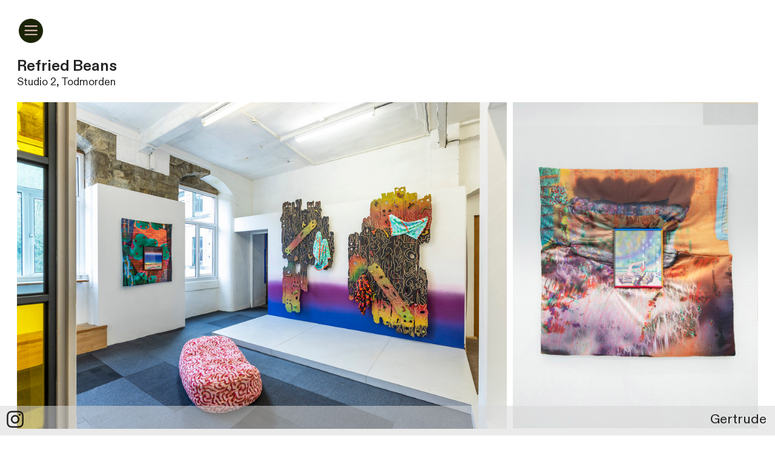

--- FILE ---
content_type: text/html; charset=UTF-8
request_url: https://roxytopiapaddygould.com/Refried-Beans
body_size: 29415
content:
<!DOCTYPE html>
<!-- 

        Running on cargo.site

-->
<html lang="en" data-predefined-style="true" data-css-presets="true" data-css-preset data-typography-preset>
	<head>
<script>
				var __cargo_context__ = 'live';
				var __cargo_js_ver__ = 'c=3744406473';
				var __cargo_maint__ = false;
				
				
			</script>
					<meta http-equiv="X-UA-Compatible" content="IE=edge,chrome=1">
		<meta http-equiv="Content-Type" content="text/html; charset=utf-8">
		<meta name="viewport" content="initial-scale=1.0, maximum-scale=1.0, user-scalable=no">
		
			<meta name="robots" content="index,follow">
		<title>Refried Beans — roxytopiapaddygould</title>
		<meta name="description" content="Refried Beans Studio 2, Todmorden Refried Beans, Studio 2, Todmorden 21st April - 26th May 2018 The works in Refried Beans were...">
				<meta name="twitter:card" content="summary_large_image">
		<meta name="twitter:title" content="Refried Beans — roxytopiapaddygould">
		<meta name="twitter:description" content="Refried Beans Studio 2, Todmorden Refried Beans, Studio 2, Todmorden 21st April - 26th May 2018 The works in Refried Beans were...">
		<meta name="twitter:image" content="https://freight.cargo.site/w/1200/i/69204eae7a8e9eeb52b57c76ed8a30bc8ee8ddda568c465e852dfeae800c8504/120A6317-copy.jpg">
		<meta property="og:locale" content="en_US">
		<meta property="og:title" content="Refried Beans — roxytopiapaddygould">
		<meta property="og:description" content="Refried Beans Studio 2, Todmorden Refried Beans, Studio 2, Todmorden 21st April - 26th May 2018 The works in Refried Beans were...">
		<meta property="og:url" content="https://roxytopiapaddygould.com/Refried-Beans">
		<meta property="og:image" content="https://freight.cargo.site/w/1200/i/69204eae7a8e9eeb52b57c76ed8a30bc8ee8ddda568c465e852dfeae800c8504/120A6317-copy.jpg">
		<meta property="og:type" content="website">

		<link rel="preconnect" href="https://static.cargo.site" crossorigin>
		<link rel="preconnect" href="https://freight.cargo.site" crossorigin>
				<link rel="preconnect" href="https://type.cargo.site" crossorigin>

		<!--<link rel="preload" href="https://static.cargo.site/assets/social/IconFont-Regular-0.9.3.woff2" as="font" type="font/woff" crossorigin>-->

		

		<link href="https://freight.cargo.site/t/original/i/1f6825f112dfac7ebc7a6e615aab3232b8e43cf5370c89c4e5699ad6330c5e99/brainbag-30cm.ico" rel="shortcut icon">
		<link href="https://roxytopiapaddygould.com/rss" rel="alternate" type="application/rss+xml" title="roxytopiapaddygould feed">

		<link href="https://roxytopiapaddygould.com/stylesheet?c=3744406473&1683968116" id="member_stylesheet" rel="stylesheet" type="text/css" />
<style id="">@font-face{font-family:Icons;src:url(https://static.cargo.site/assets/social/IconFont-Regular-0.9.3.woff2);unicode-range:U+E000-E15C,U+F0000,U+FE0E}@font-face{font-family:Icons;src:url(https://static.cargo.site/assets/social/IconFont-Regular-0.9.3.woff2);font-weight:240;unicode-range:U+E000-E15C,U+F0000,U+FE0E}@font-face{font-family:Icons;src:url(https://static.cargo.site/assets/social/IconFont-Regular-0.9.3.woff2);unicode-range:U+E000-E15C,U+F0000,U+FE0E;font-weight:400}@font-face{font-family:Icons;src:url(https://static.cargo.site/assets/social/IconFont-Regular-0.9.3.woff2);unicode-range:U+E000-E15C,U+F0000,U+FE0E;font-weight:600}@font-face{font-family:Icons;src:url(https://static.cargo.site/assets/social/IconFont-Regular-0.9.3.woff2);unicode-range:U+E000-E15C,U+F0000,U+FE0E;font-weight:800}@font-face{font-family:Icons;src:url(https://static.cargo.site/assets/social/IconFont-Regular-0.9.3.woff2);unicode-range:U+E000-E15C,U+F0000,U+FE0E;font-style:italic}@font-face{font-family:Icons;src:url(https://static.cargo.site/assets/social/IconFont-Regular-0.9.3.woff2);unicode-range:U+E000-E15C,U+F0000,U+FE0E;font-weight:200;font-style:italic}@font-face{font-family:Icons;src:url(https://static.cargo.site/assets/social/IconFont-Regular-0.9.3.woff2);unicode-range:U+E000-E15C,U+F0000,U+FE0E;font-weight:400;font-style:italic}@font-face{font-family:Icons;src:url(https://static.cargo.site/assets/social/IconFont-Regular-0.9.3.woff2);unicode-range:U+E000-E15C,U+F0000,U+FE0E;font-weight:600;font-style:italic}@font-face{font-family:Icons;src:url(https://static.cargo.site/assets/social/IconFont-Regular-0.9.3.woff2);unicode-range:U+E000-E15C,U+F0000,U+FE0E;font-weight:800;font-style:italic}body.iconfont-loading,body.iconfont-loading *{color:transparent!important}body{-moz-osx-font-smoothing:grayscale;-webkit-font-smoothing:antialiased;-webkit-text-size-adjust:none}body.no-scroll{overflow:hidden}/*!
 * Content
 */.page{word-wrap:break-word}:focus{outline:0}.pointer-events-none{pointer-events:none}.pointer-events-auto{pointer-events:auto}.pointer-events-none .page_content .audio-player,.pointer-events-none .page_content .shop_product,.pointer-events-none .page_content a,.pointer-events-none .page_content audio,.pointer-events-none .page_content button,.pointer-events-none .page_content details,.pointer-events-none .page_content iframe,.pointer-events-none .page_content img,.pointer-events-none .page_content input,.pointer-events-none .page_content video{pointer-events:auto}.pointer-events-none .page_content *>a,.pointer-events-none .page_content>a{position:relative}s *{text-transform:inherit}#toolset{position:fixed;bottom:10px;right:10px;z-index:8}.mobile #toolset,.template_site_inframe #toolset{display:none}#toolset a{display:block;height:24px;width:24px;margin:0;padding:0;text-decoration:none;background:rgba(0,0,0,.2)}#toolset a:hover{background:rgba(0,0,0,.8)}[data-adminview] #toolset a,[data-adminview] #toolset_admin a{background:rgba(0,0,0,.04);pointer-events:none;cursor:default}#toolset_admin a:active{background:rgba(0,0,0,.7)}#toolset_admin a svg>*{transform:scale(1.1) translate(0,-.5px);transform-origin:50% 50%}#toolset_admin a svg{pointer-events:none;width:100%!important;height:auto!important}#following-container{overflow:auto;-webkit-overflow-scrolling:touch}#following-container iframe{height:100%;width:100%;position:absolute;top:0;left:0;right:0;bottom:0}:root{--following-width:-400px;--following-animation-duration:450ms}@keyframes following-open{0%{transform:translateX(0)}100%{transform:translateX(var(--following-width))}}@keyframes following-open-inverse{0%{transform:translateX(0)}100%{transform:translateX(calc(-1 * var(--following-width)))}}@keyframes following-close{0%{transform:translateX(var(--following-width))}100%{transform:translateX(0)}}@keyframes following-close-inverse{0%{transform:translateX(calc(-1 * var(--following-width)))}100%{transform:translateX(0)}}body.animate-left{animation:following-open var(--following-animation-duration);animation-fill-mode:both;animation-timing-function:cubic-bezier(.24,1,.29,1)}#following-container.animate-left{animation:following-close-inverse var(--following-animation-duration);animation-fill-mode:both;animation-timing-function:cubic-bezier(.24,1,.29,1)}#following-container.animate-left #following-frame{animation:following-close var(--following-animation-duration);animation-fill-mode:both;animation-timing-function:cubic-bezier(.24,1,.29,1)}body.animate-right{animation:following-close var(--following-animation-duration);animation-fill-mode:both;animation-timing-function:cubic-bezier(.24,1,.29,1)}#following-container.animate-right{animation:following-open-inverse var(--following-animation-duration);animation-fill-mode:both;animation-timing-function:cubic-bezier(.24,1,.29,1)}#following-container.animate-right #following-frame{animation:following-open var(--following-animation-duration);animation-fill-mode:both;animation-timing-function:cubic-bezier(.24,1,.29,1)}.slick-slider{position:relative;display:block;-moz-box-sizing:border-box;box-sizing:border-box;-webkit-user-select:none;-moz-user-select:none;-ms-user-select:none;user-select:none;-webkit-touch-callout:none;-khtml-user-select:none;-ms-touch-action:pan-y;touch-action:pan-y;-webkit-tap-highlight-color:transparent}.slick-list{position:relative;display:block;overflow:hidden;margin:0;padding:0}.slick-list:focus{outline:0}.slick-list.dragging{cursor:pointer;cursor:hand}.slick-slider .slick-list,.slick-slider .slick-track{transform:translate3d(0,0,0);will-change:transform}.slick-track{position:relative;top:0;left:0;display:block}.slick-track:after,.slick-track:before{display:table;content:'';width:1px;height:1px;margin-top:-1px;margin-left:-1px}.slick-track:after{clear:both}.slick-loading .slick-track{visibility:hidden}.slick-slide{display:none;float:left;height:100%;min-height:1px}[dir=rtl] .slick-slide{float:right}.content .slick-slide img{display:inline-block}.content .slick-slide img:not(.image-zoom){cursor:pointer}.content .scrub .slick-list,.content .scrub .slick-slide img:not(.image-zoom){cursor:ew-resize}body.slideshow-scrub-dragging *{cursor:ew-resize!important}.content .slick-slide img:not([src]),.content .slick-slide img[src='']{width:100%;height:auto}.slick-slide.slick-loading img{display:none}.slick-slide.dragging img{pointer-events:none}.slick-initialized .slick-slide{display:block}.slick-loading .slick-slide{visibility:hidden}.slick-vertical .slick-slide{display:block;height:auto;border:1px solid transparent}.slick-arrow.slick-hidden{display:none}.slick-arrow{position:absolute;z-index:9;width:0;top:0;height:100%;cursor:pointer;will-change:opacity;-webkit-transition:opacity 333ms cubic-bezier(.4,0,.22,1);transition:opacity 333ms cubic-bezier(.4,0,.22,1)}.slick-arrow.hidden{opacity:0}.slick-arrow svg{position:absolute;width:36px;height:36px;top:0;left:0;right:0;bottom:0;margin:auto;transform:translate(.25px,.25px)}.slick-arrow svg.right-arrow{transform:translate(.25px,.25px) scaleX(-1)}.slick-arrow svg:active{opacity:.75}.slick-arrow svg .arrow-shape{fill:none!important;stroke:#fff;stroke-linecap:square}.slick-arrow svg .arrow-outline{fill:none!important;stroke-width:2.5px;stroke:rgba(0,0,0,.6);stroke-linecap:square}.slick-arrow.slick-next{right:0;text-align:right}.slick-next svg,.wallpaper-navigation .slick-next svg{margin-right:10px}.mobile .slick-next svg{margin-right:10px}.slick-arrow.slick-prev{text-align:left}.slick-prev svg,.wallpaper-navigation .slick-prev svg{margin-left:10px}.mobile .slick-prev svg{margin-left:10px}.loading_animation{display:none;vertical-align:middle;z-index:15;line-height:0;pointer-events:none;border-radius:100%}.loading_animation.hidden{display:none}.loading_animation.pulsing{opacity:0;display:inline-block;animation-delay:.1s;-webkit-animation-delay:.1s;-moz-animation-delay:.1s;animation-duration:12s;animation-iteration-count:infinite;animation:fade-pulse-in .5s ease-in-out;-moz-animation:fade-pulse-in .5s ease-in-out;-webkit-animation:fade-pulse-in .5s ease-in-out;-webkit-animation-fill-mode:forwards;-moz-animation-fill-mode:forwards;animation-fill-mode:forwards}.loading_animation.pulsing.no-delay{animation-delay:0s;-webkit-animation-delay:0s;-moz-animation-delay:0s}.loading_animation div{border-radius:100%}.loading_animation div svg{max-width:100%;height:auto}.loading_animation div,.loading_animation div svg{width:20px;height:20px}.loading_animation.full-width svg{width:100%;height:auto}.loading_animation.full-width.big svg{width:100px;height:100px}.loading_animation div svg>*{fill:#ccc}.loading_animation div{-webkit-animation:spin-loading 12s ease-out;-webkit-animation-iteration-count:infinite;-moz-animation:spin-loading 12s ease-out;-moz-animation-iteration-count:infinite;animation:spin-loading 12s ease-out;animation-iteration-count:infinite}.loading_animation.hidden{display:none}[data-backdrop] .loading_animation{position:absolute;top:15px;left:15px;z-index:99}.loading_animation.position-absolute.middle{top:calc(50% - 10px);left:calc(50% - 10px)}.loading_animation.position-absolute.topleft{top:0;left:0}.loading_animation.position-absolute.middleright{top:calc(50% - 10px);right:1rem}.loading_animation.position-absolute.middleleft{top:calc(50% - 10px);left:1rem}.loading_animation.gray div svg>*{fill:#999}.loading_animation.gray-dark div svg>*{fill:#666}.loading_animation.gray-darker div svg>*{fill:#555}.loading_animation.gray-light div svg>*{fill:#ccc}.loading_animation.white div svg>*{fill:rgba(255,255,255,.85)}.loading_animation.blue div svg>*{fill:#698fff}.loading_animation.inline{display:inline-block;margin-bottom:.5ex}.loading_animation.inline.left{margin-right:.5ex}@-webkit-keyframes fade-pulse-in{0%{opacity:0}50%{opacity:.5}100%{opacity:1}}@-moz-keyframes fade-pulse-in{0%{opacity:0}50%{opacity:.5}100%{opacity:1}}@keyframes fade-pulse-in{0%{opacity:0}50%{opacity:.5}100%{opacity:1}}@-webkit-keyframes pulsate{0%{opacity:1}50%{opacity:0}100%{opacity:1}}@-moz-keyframes pulsate{0%{opacity:1}50%{opacity:0}100%{opacity:1}}@keyframes pulsate{0%{opacity:1}50%{opacity:0}100%{opacity:1}}@-webkit-keyframes spin-loading{0%{transform:rotate(0)}9%{transform:rotate(1050deg)}18%{transform:rotate(-1090deg)}20%{transform:rotate(-1080deg)}23%{transform:rotate(-1080deg)}28%{transform:rotate(-1095deg)}29%{transform:rotate(-1065deg)}34%{transform:rotate(-1080deg)}35%{transform:rotate(-1050deg)}40%{transform:rotate(-1065deg)}41%{transform:rotate(-1035deg)}44%{transform:rotate(-1035deg)}47%{transform:rotate(-2160deg)}50%{transform:rotate(-2160deg)}56%{transform:rotate(45deg)}60%{transform:rotate(45deg)}80%{transform:rotate(6120deg)}100%{transform:rotate(0)}}@keyframes spin-loading{0%{transform:rotate(0)}9%{transform:rotate(1050deg)}18%{transform:rotate(-1090deg)}20%{transform:rotate(-1080deg)}23%{transform:rotate(-1080deg)}28%{transform:rotate(-1095deg)}29%{transform:rotate(-1065deg)}34%{transform:rotate(-1080deg)}35%{transform:rotate(-1050deg)}40%{transform:rotate(-1065deg)}41%{transform:rotate(-1035deg)}44%{transform:rotate(-1035deg)}47%{transform:rotate(-2160deg)}50%{transform:rotate(-2160deg)}56%{transform:rotate(45deg)}60%{transform:rotate(45deg)}80%{transform:rotate(6120deg)}100%{transform:rotate(0)}}[grid-row]{align-items:flex-start;box-sizing:border-box;display:-webkit-box;display:-webkit-flex;display:-ms-flexbox;display:flex;-webkit-flex-wrap:wrap;-ms-flex-wrap:wrap;flex-wrap:wrap}[grid-col]{box-sizing:border-box}[grid-row] [grid-col].empty:after{content:"\0000A0";cursor:text}body.mobile[data-adminview=content-editproject] [grid-row] [grid-col].empty:after{display:none}[grid-col=auto]{-webkit-box-flex:1;-webkit-flex:1;-ms-flex:1;flex:1}[grid-col=x12]{width:100%}[grid-col=x11]{width:50%}[grid-col=x10]{width:33.33%}[grid-col=x9]{width:25%}[grid-col=x8]{width:20%}[grid-col=x7]{width:16.666666667%}[grid-col=x6]{width:14.285714286%}[grid-col=x5]{width:12.5%}[grid-col=x4]{width:11.111111111%}[grid-col=x3]{width:10%}[grid-col=x2]{width:9.090909091%}[grid-col=x1]{width:8.333333333%}[grid-col="1"]{width:8.33333%}[grid-col="2"]{width:16.66667%}[grid-col="3"]{width:25%}[grid-col="4"]{width:33.33333%}[grid-col="5"]{width:41.66667%}[grid-col="6"]{width:50%}[grid-col="7"]{width:58.33333%}[grid-col="8"]{width:66.66667%}[grid-col="9"]{width:75%}[grid-col="10"]{width:83.33333%}[grid-col="11"]{width:91.66667%}[grid-col="12"]{width:100%}body.mobile [grid-responsive] [grid-col]{width:100%;-webkit-box-flex:none;-webkit-flex:none;-ms-flex:none;flex:none}[data-ce-host=true][contenteditable=true] [grid-pad]{pointer-events:none}[data-ce-host=true][contenteditable=true] [grid-pad]>*{pointer-events:auto}[grid-pad="0"]{padding:0}[grid-pad="0.25"]{padding:.125rem}[grid-pad="0.5"]{padding:.25rem}[grid-pad="0.75"]{padding:.375rem}[grid-pad="1"]{padding:.5rem}[grid-pad="1.25"]{padding:.625rem}[grid-pad="1.5"]{padding:.75rem}[grid-pad="1.75"]{padding:.875rem}[grid-pad="2"]{padding:1rem}[grid-pad="2.5"]{padding:1.25rem}[grid-pad="3"]{padding:1.5rem}[grid-pad="3.5"]{padding:1.75rem}[grid-pad="4"]{padding:2rem}[grid-pad="5"]{padding:2.5rem}[grid-pad="6"]{padding:3rem}[grid-pad="7"]{padding:3.5rem}[grid-pad="8"]{padding:4rem}[grid-pad="9"]{padding:4.5rem}[grid-pad="10"]{padding:5rem}[grid-gutter="0"]{margin:0}[grid-gutter="0.5"]{margin:-.25rem}[grid-gutter="1"]{margin:-.5rem}[grid-gutter="1.5"]{margin:-.75rem}[grid-gutter="2"]{margin:-1rem}[grid-gutter="2.5"]{margin:-1.25rem}[grid-gutter="3"]{margin:-1.5rem}[grid-gutter="3.5"]{margin:-1.75rem}[grid-gutter="4"]{margin:-2rem}[grid-gutter="5"]{margin:-2.5rem}[grid-gutter="6"]{margin:-3rem}[grid-gutter="7"]{margin:-3.5rem}[grid-gutter="8"]{margin:-4rem}[grid-gutter="10"]{margin:-5rem}[grid-gutter="12"]{margin:-6rem}[grid-gutter="14"]{margin:-7rem}[grid-gutter="16"]{margin:-8rem}[grid-gutter="18"]{margin:-9rem}[grid-gutter="20"]{margin:-10rem}small{max-width:100%;text-decoration:inherit}img:not([src]),img[src='']{outline:1px solid rgba(177,177,177,.4);outline-offset:-1px;content:url([data-uri])}img.image-zoom{cursor:-webkit-zoom-in;cursor:-moz-zoom-in;cursor:zoom-in}#imprimatur{color:#333;font-size:10px;font-family:-apple-system,BlinkMacSystemFont,"Segoe UI",Roboto,Oxygen,Ubuntu,Cantarell,"Open Sans","Helvetica Neue",sans-serif,"Sans Serif",Icons;/*!System*/position:fixed;opacity:.3;right:-28px;bottom:160px;transform:rotate(270deg);-ms-transform:rotate(270deg);-webkit-transform:rotate(270deg);z-index:8;text-transform:uppercase;color:#999;opacity:.5;padding-bottom:2px;text-decoration:none}.mobile #imprimatur{display:none}bodycopy cargo-link a{font-family:-apple-system,BlinkMacSystemFont,"Segoe UI",Roboto,Oxygen,Ubuntu,Cantarell,"Open Sans","Helvetica Neue",sans-serif,"Sans Serif",Icons;/*!System*/font-size:12px;font-style:normal;font-weight:400;transform:rotate(270deg);text-decoration:none;position:fixed!important;right:-27px;bottom:100px;text-decoration:none;letter-spacing:normal;background:0 0;border:0;border-bottom:0;outline:0}/*! PhotoSwipe Default UI CSS by Dmitry Semenov | photoswipe.com | MIT license */.pswp--has_mouse .pswp__button--arrow--left,.pswp--has_mouse .pswp__button--arrow--right,.pswp__ui{visibility:visible}.pswp--minimal--dark .pswp__top-bar,.pswp__button{background:0 0}.pswp,.pswp__bg,.pswp__container,.pswp__img--placeholder,.pswp__zoom-wrap,.quick-view-navigation{-webkit-backface-visibility:hidden}.pswp__button{cursor:pointer;opacity:1;-webkit-appearance:none;transition:opacity .2s;-webkit-box-shadow:none;box-shadow:none}.pswp__button-close>svg{top:10px;right:10px;margin-left:auto}.pswp--touch .quick-view-navigation{display:none}.pswp__ui{-webkit-font-smoothing:auto;opacity:1;z-index:1550}.quick-view-navigation{will-change:opacity;-webkit-transition:opacity 333ms cubic-bezier(.4,0,.22,1);transition:opacity 333ms cubic-bezier(.4,0,.22,1)}.quick-view-navigation .pswp__group .pswp__button{pointer-events:auto}.pswp__button>svg{position:absolute;width:36px;height:36px}.quick-view-navigation .pswp__group:active svg{opacity:.75}.pswp__button svg .shape-shape{fill:#fff}.pswp__button svg .shape-outline{fill:#000}.pswp__button-prev>svg{top:0;bottom:0;left:10px;margin:auto}.pswp__button-next>svg{top:0;bottom:0;right:10px;margin:auto}.quick-view-navigation .pswp__group .pswp__button-prev{position:absolute;left:0;top:0;width:0;height:100%}.quick-view-navigation .pswp__group .pswp__button-next{position:absolute;right:0;top:0;width:0;height:100%}.quick-view-navigation .close-button,.quick-view-navigation .left-arrow,.quick-view-navigation .right-arrow{transform:translate(.25px,.25px)}.quick-view-navigation .right-arrow{transform:translate(.25px,.25px) scaleX(-1)}.pswp__button svg .shape-outline{fill:transparent!important;stroke:#000;stroke-width:2.5px;stroke-linecap:square}.pswp__button svg .shape-shape{fill:transparent!important;stroke:#fff;stroke-width:1.5px;stroke-linecap:square}.pswp__bg,.pswp__scroll-wrap,.pswp__zoom-wrap{width:100%;position:absolute}.quick-view-navigation .pswp__group .pswp__button-close{margin:0}.pswp__container,.pswp__item,.pswp__zoom-wrap{right:0;bottom:0;top:0;position:absolute;left:0}.pswp__ui--hidden .pswp__button{opacity:.001}.pswp__ui--hidden .pswp__button,.pswp__ui--hidden .pswp__button *{pointer-events:none}.pswp .pswp__ui.pswp__ui--displaynone{display:none}.pswp__element--disabled{display:none!important}/*! PhotoSwipe main CSS by Dmitry Semenov | photoswipe.com | MIT license */.pswp{position:fixed;display:none;height:100%;width:100%;top:0;left:0;right:0;bottom:0;margin:auto;-ms-touch-action:none;touch-action:none;z-index:9999999;-webkit-text-size-adjust:100%;line-height:initial;letter-spacing:initial;outline:0}.pswp img{max-width:none}.pswp--zoom-disabled .pswp__img{cursor:default!important}.pswp--animate_opacity{opacity:.001;will-change:opacity;-webkit-transition:opacity 333ms cubic-bezier(.4,0,.22,1);transition:opacity 333ms cubic-bezier(.4,0,.22,1)}.pswp--open{display:block}.pswp--zoom-allowed .pswp__img{cursor:-webkit-zoom-in;cursor:-moz-zoom-in;cursor:zoom-in}.pswp--zoomed-in .pswp__img{cursor:-webkit-grab;cursor:-moz-grab;cursor:grab}.pswp--dragging .pswp__img{cursor:-webkit-grabbing;cursor:-moz-grabbing;cursor:grabbing}.pswp__bg{left:0;top:0;height:100%;opacity:0;transform:translateZ(0);will-change:opacity}.pswp__scroll-wrap{left:0;top:0;height:100%}.pswp__container,.pswp__zoom-wrap{-ms-touch-action:none;touch-action:none}.pswp__container,.pswp__img{-webkit-user-select:none;-moz-user-select:none;-ms-user-select:none;user-select:none;-webkit-tap-highlight-color:transparent;-webkit-touch-callout:none}.pswp__zoom-wrap{-webkit-transform-origin:left top;-ms-transform-origin:left top;transform-origin:left top;-webkit-transition:-webkit-transform 222ms cubic-bezier(.4,0,.22,1);transition:transform 222ms cubic-bezier(.4,0,.22,1)}.pswp__bg{-webkit-transition:opacity 222ms cubic-bezier(.4,0,.22,1);transition:opacity 222ms cubic-bezier(.4,0,.22,1)}.pswp--animated-in .pswp__bg,.pswp--animated-in .pswp__zoom-wrap{-webkit-transition:none;transition:none}.pswp--hide-overflow .pswp__scroll-wrap,.pswp--hide-overflow.pswp{overflow:hidden}.pswp__img{position:absolute;width:auto;height:auto;top:0;left:0}.pswp__img--placeholder--blank{background:#222}.pswp--ie .pswp__img{width:100%!important;height:auto!important;left:0;top:0}.pswp__ui--idle{opacity:0}.pswp__error-msg{position:absolute;left:0;top:50%;width:100%;text-align:center;font-size:14px;line-height:16px;margin-top:-8px;color:#ccc}.pswp__error-msg a{color:#ccc;text-decoration:underline}.pswp__error-msg{font-family:-apple-system,BlinkMacSystemFont,"Segoe UI",Roboto,Oxygen,Ubuntu,Cantarell,"Open Sans","Helvetica Neue",sans-serif}.quick-view.mouse-down .iframe-item{pointer-events:none!important}.quick-view-caption-positioner{pointer-events:none;width:100%;height:100%}.quick-view-caption-wrapper{margin:auto;position:absolute;bottom:0;left:0;right:0}.quick-view-horizontal-align-left .quick-view-caption-wrapper{margin-left:0}.quick-view-horizontal-align-right .quick-view-caption-wrapper{margin-right:0}[data-quick-view-caption]{transition:.1s opacity ease-in-out;position:absolute;bottom:0;left:0;right:0}.quick-view-horizontal-align-left [data-quick-view-caption]{text-align:left}.quick-view-horizontal-align-right [data-quick-view-caption]{text-align:right}.quick-view-caption{transition:.1s opacity ease-in-out}.quick-view-caption>*{display:inline-block}.quick-view-caption *{pointer-events:auto}.quick-view-caption.hidden{opacity:0}.shop_product .dropdown_wrapper{flex:0 0 100%;position:relative}.shop_product select{appearance:none;-moz-appearance:none;-webkit-appearance:none;outline:0;-webkit-font-smoothing:antialiased;-moz-osx-font-smoothing:grayscale;cursor:pointer;border-radius:0;white-space:nowrap;overflow:hidden!important;text-overflow:ellipsis}.shop_product select.dropdown::-ms-expand{display:none}.shop_product a{cursor:pointer;border-bottom:none;text-decoration:none}.shop_product a.out-of-stock{pointer-events:none}body.audio-player-dragging *{cursor:ew-resize!important}.audio-player{display:inline-flex;flex:1 0 calc(100% - 2px);width:calc(100% - 2px)}.audio-player .button{height:100%;flex:0 0 3.3rem;display:flex}.audio-player .separator{left:3.3rem;height:100%}.audio-player .buffer{width:0%;height:100%;transition:left .3s linear,width .3s linear}.audio-player.seeking .buffer{transition:left 0s,width 0s}.audio-player.seeking{user-select:none;-webkit-user-select:none;cursor:ew-resize}.audio-player.seeking *{user-select:none;-webkit-user-select:none;cursor:ew-resize}.audio-player .bar{overflow:hidden;display:flex;justify-content:space-between;align-content:center;flex-grow:1}.audio-player .progress{width:0%;height:100%;transition:width .3s linear}.audio-player.seeking .progress{transition:width 0s}.audio-player .pause,.audio-player .play{cursor:pointer;height:100%}.audio-player .note-icon{margin:auto 0;order:2;flex:0 1 auto}.audio-player .title{white-space:nowrap;overflow:hidden;text-overflow:ellipsis;pointer-events:none;user-select:none;padding:.5rem 0 .5rem 1rem;margin:auto auto auto 0;flex:0 3 auto;min-width:0;width:100%}.audio-player .total-time{flex:0 1 auto;margin:auto 0}.audio-player .current-time,.audio-player .play-text{flex:0 1 auto;margin:auto 0}.audio-player .stream-anim{user-select:none;margin:auto auto auto 0}.audio-player .stream-anim span{display:inline-block}.audio-player .buffer,.audio-player .current-time,.audio-player .note-svg,.audio-player .play-text,.audio-player .separator,.audio-player .total-time{user-select:none;pointer-events:none}.audio-player .buffer,.audio-player .play-text,.audio-player .progress{position:absolute}.audio-player,.audio-player .bar,.audio-player .button,.audio-player .current-time,.audio-player .note-icon,.audio-player .pause,.audio-player .play,.audio-player .total-time{position:relative}body.mobile .audio-player,body.mobile .audio-player *{-webkit-touch-callout:none}#standalone-admin-frame{border:0;width:400px;position:absolute;right:0;top:0;height:100vh;z-index:99}body[standalone-admin=true] #standalone-admin-frame{transform:translate(0,0)}body[standalone-admin=true] .main_container{width:calc(100% - 400px)}body[standalone-admin=false] #standalone-admin-frame{transform:translate(100%,0)}body[standalone-admin=false] .main_container{width:100%}.toggle_standaloneAdmin{position:fixed;top:0;right:400px;height:40px;width:40px;z-index:999;cursor:pointer;background-color:rgba(0,0,0,.4)}.toggle_standaloneAdmin:active{opacity:.7}body[standalone-admin=false] .toggle_standaloneAdmin{right:0}.toggle_standaloneAdmin *{color:#fff;fill:#fff}.toggle_standaloneAdmin svg{padding:6px;width:100%;height:100%;opacity:.85}body[standalone-admin=false] .toggle_standaloneAdmin #close,body[standalone-admin=true] .toggle_standaloneAdmin #backdropsettings{display:none}.toggle_standaloneAdmin>div{width:100%;height:100%}#admin_toggle_button{position:fixed;top:50%;transform:translate(0,-50%);right:400px;height:36px;width:12px;z-index:999;cursor:pointer;background-color:rgba(0,0,0,.09);padding-left:2px;margin-right:5px}#admin_toggle_button .bar{content:'';background:rgba(0,0,0,.09);position:fixed;width:5px;bottom:0;top:0;z-index:10}#admin_toggle_button:active{background:rgba(0,0,0,.065)}#admin_toggle_button *{color:#fff;fill:#fff}#admin_toggle_button svg{padding:0;width:16px;height:36px;margin-left:1px;opacity:1}#admin_toggle_button svg *{fill:#fff;opacity:1}#admin_toggle_button[data-state=closed] .toggle_admin_close{display:none}#admin_toggle_button[data-state=closed],#admin_toggle_button[data-state=closed] .toggle_admin_open{width:20px;cursor:pointer;margin:0}#admin_toggle_button[data-state=closed] svg{margin-left:2px}#admin_toggle_button[data-state=open] .toggle_admin_open{display:none}select,select *{text-rendering:auto!important}b b{font-weight:inherit}*{-webkit-box-sizing:border-box;-moz-box-sizing:border-box;box-sizing:border-box}customhtml>*{position:relative;z-index:10}body,html{min-height:100vh;margin:0;padding:0}html{touch-action:manipulation;position:relative;background-color:#fff}.main_container{min-height:100vh;width:100%;overflow:hidden}.container{display:-webkit-box;display:-webkit-flex;display:-moz-box;display:-ms-flexbox;display:flex;-webkit-flex-wrap:wrap;-moz-flex-wrap:wrap;-ms-flex-wrap:wrap;flex-wrap:wrap;max-width:100%;width:100%;overflow:visible}.container{align-items:flex-start;-webkit-align-items:flex-start}.page{z-index:2}.page ul li>text-limit{display:block}.content,.content_container,.pinned{-webkit-flex:1 0 auto;-moz-flex:1 0 auto;-ms-flex:1 0 auto;flex:1 0 auto;max-width:100%}.content_container{width:100%}.content_container.full_height{min-height:100vh}.page_background{position:absolute;top:0;left:0;width:100%;height:100%}.page_container{position:relative;overflow:visible;width:100%}.backdrop{position:absolute;top:0;z-index:1;width:100%;height:100%;max-height:100vh}.backdrop>div{position:absolute;top:0;left:0;width:100%;height:100%;-webkit-backface-visibility:hidden;backface-visibility:hidden;transform:translate3d(0,0,0);contain:strict}[data-backdrop].backdrop>div[data-overflowing]{max-height:100vh;position:absolute;top:0;left:0}body.mobile [split-responsive]{display:flex;flex-direction:column}body.mobile [split-responsive] .container{width:100%;order:2}body.mobile [split-responsive] .backdrop{position:relative;height:50vh;width:100%;order:1}body.mobile [split-responsive] [data-auxiliary].backdrop{position:absolute;height:50vh;width:100%;order:1}.page{position:relative;z-index:2}img[data-align=left]{float:left}img[data-align=right]{float:right}[data-rotation]{transform-origin:center center}.content .page_content:not([contenteditable=true]) [data-draggable]{pointer-events:auto!important;backface-visibility:hidden}.preserve-3d{-moz-transform-style:preserve-3d;transform-style:preserve-3d}.content .page_content:not([contenteditable=true]) [data-draggable] iframe{pointer-events:none!important}.dragging-active iframe{pointer-events:none!important}.content .page_content:not([contenteditable=true]) [data-draggable]:active{opacity:1}.content .scroll-transition-fade{transition:transform 1s ease-in-out,opacity .8s ease-in-out}.content .scroll-transition-fade.below-viewport{opacity:0;transform:translateY(40px)}.mobile.full_width .page_container:not([split-layout]) .container_width{width:100%}[data-view=pinned_bottom] .bottom_pin_invisibility{visibility:hidden}.pinned{position:relative;width:100%}.pinned .page_container.accommodate:not(.fixed):not(.overlay){z-index:2}.pinned .page_container.overlay{position:absolute;z-index:4}.pinned .page_container.overlay.fixed{position:fixed}.pinned .page_container.overlay.fixed .page{max-height:100vh;-webkit-overflow-scrolling:touch}.pinned .page_container.overlay.fixed .page.allow-scroll{overflow-y:auto;overflow-x:hidden}.pinned .page_container.overlay.fixed .page.allow-scroll{align-items:flex-start;-webkit-align-items:flex-start}.pinned .page_container .page.allow-scroll::-webkit-scrollbar{width:0;background:0 0;display:none}.pinned.pinned_top .page_container.overlay{left:0;top:0}.pinned.pinned_bottom .page_container.overlay{left:0;bottom:0}div[data-container=set]:empty{margin-top:1px}.thumbnails{position:relative;z-index:1}[thumbnails=grid]{align-items:baseline}[thumbnails=justify] .thumbnail{box-sizing:content-box}[thumbnails][data-padding-zero] .thumbnail{margin-bottom:-1px}[thumbnails=montessori] .thumbnail{pointer-events:auto;position:absolute}[thumbnails] .thumbnail>a{display:block;text-decoration:none}[thumbnails=montessori]{height:0}[thumbnails][data-resizing],[thumbnails][data-resizing] *{cursor:nwse-resize}[thumbnails] .thumbnail .resize-handle{cursor:nwse-resize;width:26px;height:26px;padding:5px;position:absolute;opacity:.75;right:-1px;bottom:-1px;z-index:100}[thumbnails][data-resizing] .resize-handle{display:none}[thumbnails] .thumbnail .resize-handle svg{position:absolute;top:0;left:0}[thumbnails] .thumbnail .resize-handle:hover{opacity:1}[data-can-move].thumbnail .resize-handle svg .resize_path_outline{fill:#fff}[data-can-move].thumbnail .resize-handle svg .resize_path{fill:#000}[thumbnails=montessori] .thumbnail_sizer{height:0;width:100%;position:relative;padding-bottom:100%;pointer-events:none}[thumbnails] .thumbnail img{display:block;min-height:3px;margin-bottom:0}[thumbnails] .thumbnail img:not([src]),img[src=""]{margin:0!important;width:100%;min-height:3px;height:100%!important;position:absolute}[aspect-ratio="1x1"].thumb_image{height:0;padding-bottom:100%;overflow:hidden}[aspect-ratio="4x3"].thumb_image{height:0;padding-bottom:75%;overflow:hidden}[aspect-ratio="16x9"].thumb_image{height:0;padding-bottom:56.25%;overflow:hidden}[thumbnails] .thumb_image{width:100%;position:relative}[thumbnails][thumbnail-vertical-align=top]{align-items:flex-start}[thumbnails][thumbnail-vertical-align=middle]{align-items:center}[thumbnails][thumbnail-vertical-align=bottom]{align-items:baseline}[thumbnails][thumbnail-horizontal-align=left]{justify-content:flex-start}[thumbnails][thumbnail-horizontal-align=middle]{justify-content:center}[thumbnails][thumbnail-horizontal-align=right]{justify-content:flex-end}.thumb_image.default_image>svg{position:absolute;top:0;left:0;bottom:0;right:0;width:100%;height:100%}.thumb_image.default_image{outline:1px solid #ccc;outline-offset:-1px;position:relative}.mobile.full_width [data-view=Thumbnail] .thumbnails_width{width:100%}.content [data-draggable] a:active,.content [data-draggable] img:active{opacity:initial}.content .draggable-dragging{opacity:initial}[data-draggable].draggable_visible{visibility:visible}[data-draggable].draggable_hidden{visibility:hidden}.gallery_card [data-draggable],.marquee [data-draggable]{visibility:inherit}[data-draggable]{visibility:visible;background-color:rgba(0,0,0,.003)}#site_menu_panel_container .image-gallery:not(.initialized){height:0;padding-bottom:100%;min-height:initial}.image-gallery:not(.initialized){min-height:100vh;visibility:hidden;width:100%}.image-gallery .gallery_card img{display:block;width:100%;height:auto}.image-gallery .gallery_card{transform-origin:center}.image-gallery .gallery_card.dragging{opacity:.1;transform:initial!important}.image-gallery:not([image-gallery=slideshow]) .gallery_card iframe:only-child,.image-gallery:not([image-gallery=slideshow]) .gallery_card video:only-child{width:100%;height:100%;top:0;left:0;position:absolute}.image-gallery[image-gallery=slideshow] .gallery_card video[muted][autoplay]:not([controls]),.image-gallery[image-gallery=slideshow] .gallery_card video[muted][data-autoplay]:not([controls]){pointer-events:none}.image-gallery [image-gallery-pad="0"] video:only-child{object-fit:cover;height:calc(100% + 1px)}div.image-gallery>a,div.image-gallery>iframe,div.image-gallery>img,div.image-gallery>video{display:none}[image-gallery-row]{align-items:flex-start;box-sizing:border-box;display:-webkit-box;display:-webkit-flex;display:-ms-flexbox;display:flex;-webkit-flex-wrap:wrap;-ms-flex-wrap:wrap;flex-wrap:wrap}.image-gallery .gallery_card_image{width:100%;position:relative}[data-predefined-style=true] .image-gallery a.gallery_card{display:block;border:none}[image-gallery-col]{box-sizing:border-box}[image-gallery-col=x12]{width:100%}[image-gallery-col=x11]{width:50%}[image-gallery-col=x10]{width:33.33%}[image-gallery-col=x9]{width:25%}[image-gallery-col=x8]{width:20%}[image-gallery-col=x7]{width:16.666666667%}[image-gallery-col=x6]{width:14.285714286%}[image-gallery-col=x5]{width:12.5%}[image-gallery-col=x4]{width:11.111111111%}[image-gallery-col=x3]{width:10%}[image-gallery-col=x2]{width:9.090909091%}[image-gallery-col=x1]{width:8.333333333%}.content .page_content [image-gallery-pad].image-gallery{pointer-events:none}.content .page_content [image-gallery-pad].image-gallery .gallery_card_image>*,.content .page_content [image-gallery-pad].image-gallery .gallery_image_caption{pointer-events:auto}.content .page_content [image-gallery-pad="0"]{padding:0}.content .page_content [image-gallery-pad="0.25"]{padding:.125rem}.content .page_content [image-gallery-pad="0.5"]{padding:.25rem}.content .page_content [image-gallery-pad="0.75"]{padding:.375rem}.content .page_content [image-gallery-pad="1"]{padding:.5rem}.content .page_content [image-gallery-pad="1.25"]{padding:.625rem}.content .page_content [image-gallery-pad="1.5"]{padding:.75rem}.content .page_content [image-gallery-pad="1.75"]{padding:.875rem}.content .page_content [image-gallery-pad="2"]{padding:1rem}.content .page_content [image-gallery-pad="2.5"]{padding:1.25rem}.content .page_content [image-gallery-pad="3"]{padding:1.5rem}.content .page_content [image-gallery-pad="3.5"]{padding:1.75rem}.content .page_content [image-gallery-pad="4"]{padding:2rem}.content .page_content [image-gallery-pad="5"]{padding:2.5rem}.content .page_content [image-gallery-pad="6"]{padding:3rem}.content .page_content [image-gallery-pad="7"]{padding:3.5rem}.content .page_content [image-gallery-pad="8"]{padding:4rem}.content .page_content [image-gallery-pad="9"]{padding:4.5rem}.content .page_content [image-gallery-pad="10"]{padding:5rem}.content .page_content [image-gallery-gutter="0"]{margin:0}.content .page_content [image-gallery-gutter="0.5"]{margin:-.25rem}.content .page_content [image-gallery-gutter="1"]{margin:-.5rem}.content .page_content [image-gallery-gutter="1.5"]{margin:-.75rem}.content .page_content [image-gallery-gutter="2"]{margin:-1rem}.content .page_content [image-gallery-gutter="2.5"]{margin:-1.25rem}.content .page_content [image-gallery-gutter="3"]{margin:-1.5rem}.content .page_content [image-gallery-gutter="3.5"]{margin:-1.75rem}.content .page_content [image-gallery-gutter="4"]{margin:-2rem}.content .page_content [image-gallery-gutter="5"]{margin:-2.5rem}.content .page_content [image-gallery-gutter="6"]{margin:-3rem}.content .page_content [image-gallery-gutter="7"]{margin:-3.5rem}.content .page_content [image-gallery-gutter="8"]{margin:-4rem}.content .page_content [image-gallery-gutter="10"]{margin:-5rem}.content .page_content [image-gallery-gutter="12"]{margin:-6rem}.content .page_content [image-gallery-gutter="14"]{margin:-7rem}.content .page_content [image-gallery-gutter="16"]{margin:-8rem}.content .page_content [image-gallery-gutter="18"]{margin:-9rem}.content .page_content [image-gallery-gutter="20"]{margin:-10rem}[image-gallery=slideshow]:not(.initialized)>*{min-height:1px;opacity:0;min-width:100%}[image-gallery=slideshow][data-constrained-by=height] [image-gallery-vertical-align].slick-track{align-items:flex-start}[image-gallery=slideshow] img.image-zoom:active{opacity:initial}[image-gallery=slideshow].slick-initialized .gallery_card{pointer-events:none}[image-gallery=slideshow].slick-initialized .gallery_card.slick-current{pointer-events:auto}[image-gallery=slideshow] .gallery_card:not(.has_caption){line-height:0}.content .page_content [image-gallery=slideshow].image-gallery>*{pointer-events:auto}.content [image-gallery=slideshow].image-gallery.slick-initialized .gallery_card{overflow:hidden;margin:0;display:flex;flex-flow:row wrap;flex-shrink:0}.content [image-gallery=slideshow].image-gallery.slick-initialized .gallery_card.slick-current{overflow:visible}[image-gallery=slideshow] .gallery_image_caption{opacity:1;transition:opacity .3s;-webkit-transition:opacity .3s;width:100%;margin-left:auto;margin-right:auto;clear:both}[image-gallery-horizontal-align=left] .gallery_image_caption{text-align:left}[image-gallery-horizontal-align=middle] .gallery_image_caption{text-align:center}[image-gallery-horizontal-align=right] .gallery_image_caption{text-align:right}[image-gallery=slideshow][data-slideshow-in-transition] .gallery_image_caption{opacity:0;transition:opacity .3s;-webkit-transition:opacity .3s}[image-gallery=slideshow] .gallery_card_image{width:initial;margin:0;display:inline-block}[image-gallery=slideshow] .gallery_card img{margin:0;display:block}[image-gallery=slideshow][data-exploded]{align-items:flex-start;box-sizing:border-box;display:-webkit-box;display:-webkit-flex;display:-ms-flexbox;display:flex;-webkit-flex-wrap:wrap;-ms-flex-wrap:wrap;flex-wrap:wrap;justify-content:flex-start;align-content:flex-start}[image-gallery=slideshow][data-exploded] .gallery_card{padding:1rem;width:16.666%}[image-gallery=slideshow][data-exploded] .gallery_card_image{height:0;display:block;width:100%}[image-gallery=grid]{align-items:baseline}[image-gallery=grid] .gallery_card.has_caption .gallery_card_image{display:block}[image-gallery=grid] [image-gallery-pad="0"].gallery_card{margin-bottom:-1px}[image-gallery=grid] .gallery_card img{margin:0}[image-gallery=columns] .gallery_card img{margin:0}[image-gallery=justify]{align-items:flex-start}[image-gallery=justify] .gallery_card img{margin:0}[image-gallery=montessori][image-gallery-row]{display:block}[image-gallery=montessori] a.gallery_card,[image-gallery=montessori] div.gallery_card{position:absolute;pointer-events:auto}[image-gallery=montessori][data-can-move] .gallery_card,[image-gallery=montessori][data-can-move] .gallery_card .gallery_card_image,[image-gallery=montessori][data-can-move] .gallery_card .gallery_card_image>*{cursor:move}[image-gallery=montessori]{position:relative;height:0}[image-gallery=freeform] .gallery_card{position:relative}[image-gallery=freeform] [image-gallery-pad="0"].gallery_card{margin-bottom:-1px}[image-gallery-vertical-align]{display:flex;flex-flow:row wrap}[image-gallery-vertical-align].slick-track{display:flex;flex-flow:row nowrap}.image-gallery .slick-list{margin-bottom:-.3px}[image-gallery-vertical-align=top]{align-content:flex-start;align-items:flex-start}[image-gallery-vertical-align=middle]{align-items:center;align-content:center}[image-gallery-vertical-align=bottom]{align-content:flex-end;align-items:flex-end}[image-gallery-horizontal-align=left]{justify-content:flex-start}[image-gallery-horizontal-align=middle]{justify-content:center}[image-gallery-horizontal-align=right]{justify-content:flex-end}.image-gallery[data-resizing],.image-gallery[data-resizing] *{cursor:nwse-resize!important}.image-gallery .gallery_card .resize-handle,.image-gallery .gallery_card .resize-handle *{cursor:nwse-resize!important}.image-gallery .gallery_card .resize-handle{width:26px;height:26px;padding:5px;position:absolute;opacity:.75;right:-1px;bottom:-1px;z-index:10}.image-gallery[data-resizing] .resize-handle{display:none}.image-gallery .gallery_card .resize-handle svg{cursor:nwse-resize!important;position:absolute;top:0;left:0}.image-gallery .gallery_card .resize-handle:hover{opacity:1}[data-can-move].gallery_card .resize-handle svg .resize_path_outline{fill:#fff}[data-can-move].gallery_card .resize-handle svg .resize_path{fill:#000}[image-gallery=montessori] .thumbnail_sizer{height:0;width:100%;position:relative;padding-bottom:100%;pointer-events:none}#site_menu_button{display:block;text-decoration:none;pointer-events:auto;z-index:9;vertical-align:top;cursor:pointer;box-sizing:content-box;font-family:Icons}#site_menu_button.custom_icon{padding:0;line-height:0}#site_menu_button.custom_icon img{width:100%;height:auto}#site_menu_wrapper.disabled #site_menu_button{display:none}#site_menu_wrapper.mobile_only #site_menu_button{display:none}body.mobile #site_menu_wrapper.mobile_only:not(.disabled) #site_menu_button:not(.active){display:block}#site_menu_panel_container[data-type=cargo_menu] #site_menu_panel{display:block;position:fixed;top:0;right:0;bottom:0;left:0;z-index:10;cursor:default}.site_menu{pointer-events:auto;position:absolute;z-index:11;top:0;bottom:0;line-height:0;max-width:400px;min-width:300px;font-size:20px;text-align:left;background:rgba(20,20,20,.95);padding:20px 30px 90px 30px;overflow-y:auto;overflow-x:hidden;display:-webkit-box;display:-webkit-flex;display:-ms-flexbox;display:flex;-webkit-box-orient:vertical;-webkit-box-direction:normal;-webkit-flex-direction:column;-ms-flex-direction:column;flex-direction:column;-webkit-box-pack:start;-webkit-justify-content:flex-start;-ms-flex-pack:start;justify-content:flex-start}body.mobile #site_menu_wrapper .site_menu{-webkit-overflow-scrolling:touch;min-width:auto;max-width:100%;width:100%;padding:20px}#site_menu_wrapper[data-sitemenu-position=bottom-left] #site_menu,#site_menu_wrapper[data-sitemenu-position=top-left] #site_menu{left:0}#site_menu_wrapper[data-sitemenu-position=bottom-right] #site_menu,#site_menu_wrapper[data-sitemenu-position=top-right] #site_menu{right:0}#site_menu_wrapper[data-type=page] .site_menu{right:0;left:0;width:100%;padding:0;margin:0;background:0 0}.site_menu_wrapper.open .site_menu{display:block}.site_menu div{display:block}.site_menu a{text-decoration:none;display:inline-block;color:rgba(255,255,255,.75);max-width:100%;overflow:hidden;white-space:nowrap;text-overflow:ellipsis;line-height:1.4}.site_menu div a.active{color:rgba(255,255,255,.4)}.site_menu div.set-link>a{font-weight:700}.site_menu div.hidden{display:none}.site_menu .close{display:block;position:absolute;top:0;right:10px;font-size:60px;line-height:50px;font-weight:200;color:rgba(255,255,255,.4);cursor:pointer;user-select:none}#site_menu_panel_container .page_container{position:relative;overflow:hidden;background:0 0;z-index:2}#site_menu_panel_container .site_menu_page_wrapper{position:fixed;top:0;left:0;overflow-y:auto;-webkit-overflow-scrolling:touch;height:100%;width:100%;z-index:100}#site_menu_panel_container .site_menu_page_wrapper .backdrop{pointer-events:none}#site_menu_panel_container #site_menu_page_overlay{position:fixed;top:0;right:0;bottom:0;left:0;cursor:default;z-index:1}#shop_button{display:block;text-decoration:none;pointer-events:auto;z-index:9;vertical-align:top;cursor:pointer;box-sizing:content-box;font-family:Icons}#shop_button.custom_icon{padding:0;line-height:0}#shop_button.custom_icon img{width:100%;height:auto}#shop_button.disabled{display:none}.loading[data-loading]{display:none;position:fixed;bottom:8px;left:8px;z-index:100}.new_site_button_wrapper{font-size:1.8rem;font-weight:400;color:rgba(0,0,0,.85);font-family:-apple-system,BlinkMacSystemFont,'Segoe UI',Roboto,Oxygen,Ubuntu,Cantarell,'Open Sans','Helvetica Neue',sans-serif,'Sans Serif',Icons;font-style:normal;line-height:1.4;color:#fff;position:fixed;bottom:0;right:0;z-index:999}body.template_site #toolset{display:none!important}body.mobile .new_site_button{display:none}.new_site_button{display:flex;height:44px;cursor:pointer}.new_site_button .plus{width:44px;height:100%}.new_site_button .plus svg{width:100%;height:100%}.new_site_button .plus svg line{stroke:#000;stroke-width:2px}.new_site_button .plus:after,.new_site_button .plus:before{content:'';width:30px;height:2px}.new_site_button .text{background:#0fce83;display:none;padding:7.5px 15px 7.5px 15px;height:100%;font-size:20px;color:#222}.new_site_button:active{opacity:.8}.new_site_button.show_full .text{display:block}.new_site_button.show_full .plus{display:none}html:not(.admin-wrapper) .template_site #confirm_modal [data-progress] .progress-indicator:after{content:'Generating Site...';padding:7.5px 15px;right:-200px;color:#000}bodycopy svg.marker-overlay,bodycopy svg.marker-overlay *{transform-origin:0 0;-webkit-transform-origin:0 0;box-sizing:initial}bodycopy svg#svgroot{box-sizing:initial}bodycopy svg.marker-overlay{padding:inherit;position:absolute;left:0;top:0;width:100%;height:100%;min-height:1px;overflow:visible;pointer-events:none;z-index:999}bodycopy svg.marker-overlay *{pointer-events:initial}bodycopy svg.marker-overlay text{letter-spacing:initial}bodycopy svg.marker-overlay a{cursor:pointer}.marquee:not(.torn-down){overflow:hidden;width:100%;position:relative;padding-bottom:.25em;padding-top:.25em;margin-bottom:-.25em;margin-top:-.25em;contain:layout}.marquee .marquee_contents{will-change:transform;display:flex;flex-direction:column}.marquee[behavior][direction].torn-down{white-space:normal}.marquee[behavior=bounce] .marquee_contents{display:block;float:left;clear:both}.marquee[behavior=bounce] .marquee_inner{display:block}.marquee[behavior=bounce][direction=vertical] .marquee_contents{width:100%}.marquee[behavior=bounce][direction=diagonal] .marquee_inner:last-child,.marquee[behavior=bounce][direction=vertical] .marquee_inner:last-child{position:relative;visibility:hidden}.marquee[behavior=bounce][direction=horizontal],.marquee[behavior=scroll][direction=horizontal]{white-space:pre}.marquee[behavior=scroll][direction=horizontal] .marquee_contents{display:inline-flex;white-space:nowrap;min-width:100%}.marquee[behavior=scroll][direction=horizontal] .marquee_inner{min-width:100%}.marquee[behavior=scroll] .marquee_inner:first-child{will-change:transform;position:absolute;width:100%;top:0;left:0}.cycle{display:none}</style>
<script type="text/json" data-set="defaults" >{"current_offset":0,"current_page":1,"cargo_url":"roxytopiapaddygould","is_domain":true,"is_mobile":false,"is_tablet":false,"is_phone":false,"api_path":"https:\/\/roxytopiapaddygould.com\/_api","is_editor":false,"is_template":false,"is_direct_link":true,"direct_link_pid":9155755}</script>
<script type="text/json" data-set="DisplayOptions" >{"user_id":492727,"pagination_count":24,"title_in_project":true,"disable_project_scroll":false,"learning_cargo_seen":true,"resource_url":null,"use_sets":null,"sets_are_clickable":null,"set_links_position":null,"sticky_pages":null,"total_projects":0,"slideshow_responsive":false,"slideshow_thumbnails_header":true,"layout_options":{"content_position":"right_cover","content_width":"100","content_margin":"5","main_margin":"0","text_alignment":"text_left","vertical_position":"vertical_top","bgcolor":"transparent","WebFontConfig":{"cargo":{"families":{"Diatype Variable":{"variants":["n2","n3","n4","n5","n7","n8","n9","n10","i4"]},"Neue Haas Grotesk":{"variants":["n4","i4","n5","i5","n7","i7"]}}},"system":{"families":{"-apple-system":{"variants":["n4"]}}}},"links_orientation":"links_horizontal","viewport_size":"phone","mobile_zoom":"21","mobile_view":"desktop","mobile_padding":"-2.5","mobile_formatting":false,"width_unit":"rem","text_width":"66","is_feed":false,"limit_vertical_images":false,"image_zoom":false,"mobile_images_full_width":false,"responsive_columns":"1","responsive_thumbnails_padding":"0.7","enable_sitemenu":false,"sitemenu_mobileonly":false,"menu_position":"top-left","sitemenu_option":"cargo_menu","responsive_row_height":"75","advanced_padding_enabled":false,"main_margin_top":"0","main_margin_right":"0","main_margin_bottom":"0","main_margin_left":"0","mobile_pages_full_width":true,"scroll_transition":false,"image_full_zoom":false,"quick_view_height":"100","quick_view_width":"100","quick_view_alignment":"quick_view_center_center","advanced_quick_view_padding_enabled":false,"quick_view_padding":"2.5","quick_view_padding_top":"2.5","quick_view_padding_bottom":"2.5","quick_view_padding_left":"2.5","quick_view_padding_right":"2.5","quick_content_alignment":"quick_content_center_center","close_quick_view_on_scroll":true,"show_quick_view_ui":true,"quick_view_bgcolor":"","quick_view_caption":false},"element_sort":{"no-group":[{"name":"Navigation","isActive":true},{"name":"Header Text","isActive":true},{"name":"Content","isActive":true},{"name":"Header Image","isActive":false}]},"site_menu_options":{"display_type":"cargo_menu","enable":true,"mobile_only":false,"position":"top-left","single_page_id":null,"icon":null,"show_homepage":false,"single_page_url":"Menu","custom_icon":"\/\/freight.cargo.site\/t\/original\/i\/337c87ac599cc80e5baec3095339d2be283adcd41be5dd9cd82cfb2765d66793\/menu-reverse.png"},"ecommerce_options":{"enable_ecommerce_button":false,"shop_button_position":"top-right","shop_icon":null,"custom_icon":"\/\/freight.cargo.site\/t\/original\/i\/1782ce3fb652851399dd70237a3ae55af115d705f997e13ed93bc039dcb6f505\/shopping-cart.png","shop_icon_text":"Shopping Bag &lt;(#)&gt;","icon":"","enable_geofencing":false,"enabled_countries":["GB"]}}</script>
<script type="text/json" data-set="Site" >{"id":"492727","direct_link":"https:\/\/roxytopiapaddygould.com","display_url":"roxytopiapaddygould.com","site_url":"roxytopiapaddygould","account_shop_id":1764,"has_ecommerce":false,"has_shop":false,"ecommerce_key_public":null,"cargo_spark_button":false,"following_url":null,"website_title":"roxytopiapaddygould","meta_tags":"","meta_description":"","meta_head":"","homepage_id":"9382561","css_url":"https:\/\/roxytopiapaddygould.com\/stylesheet","rss_url":"https:\/\/roxytopiapaddygould.com\/rss","js_url":"\/_jsapps\/design\/design.js","favicon_url":"https:\/\/freight.cargo.site\/t\/original\/i\/1f6825f112dfac7ebc7a6e615aab3232b8e43cf5370c89c4e5699ad6330c5e99\/brainbag-30cm.ico","home_url":"https:\/\/cargo.site","auth_url":"https:\/\/cargo.site","profile_url":null,"profile_width":0,"profile_height":0,"social_image_url":null,"social_width":0,"social_height":0,"social_description":"Cargo","social_has_image":false,"social_has_description":false,"site_menu_icon":"https:\/\/freight.cargo.site\/i\/337c87ac599cc80e5baec3095339d2be283adcd41be5dd9cd82cfb2765d66793\/menu-reverse.png","site_menu_has_image":true,"custom_html":"<customhtml><!--\n\tClocks, Dates, and More\n\t\n\thttps:\/\/support.cargo.site\/Adding-Clocks-Dates-and-more\n-->\n\n<script src=\"https:\/\/static.cargo.site\/scripts\/loader.js\" data-name=\"browser-stats\"><\/script><\/customhtml>","filter":null,"is_editor":false,"use_hi_res":false,"hiq":null,"progenitor_site":"corbusier","files":[],"resource_url":"roxytopiapaddygould.com\/_api\/v0\/site\/492727"}</script>
<script type="text/json" data-set="ScaffoldingData" >{"id":0,"title":"roxytopiapaddygould","project_url":0,"set_id":0,"is_homepage":false,"pin":false,"is_set":true,"in_nav":false,"stack":false,"sort":0,"index":0,"page_count":2,"pin_position":null,"thumbnail_options":null,"pages":[{"id":9155731,"site_id":492727,"project_url":"shop-button","direct_link":"https:\/\/roxytopiapaddygould.com\/shop-button","type":"page","title":"shop button","title_no_html":"shop button","tags":"","display":false,"pin":true,"pin_options":{"position":"bottom","overlay":true,"fixed":true,"accommodate":false},"in_nav":false,"is_homepage":false,"backdrop_enabled":false,"is_set":false,"stack":false,"excerpt":"Gertrude","content":"<div grid-row=\"\" grid-pad=\"3\" grid-gutter=\"6\" grid-responsive=\"\">\n\t<div grid-col=\"x12\" grid-pad=\"3\"><h2><a href=\"Shop\" rel=\"history\"><\/a><br>\n<a href=\"https:\/\/gertrude.com\/artists\/roxy-topia-paddy-gould\" target=\"_blank\">Gertrude<\/a><\/h2>\n<\/div>\n<\/div>","content_no_html":"\n\t\nGertrude\n\n","content_partial_html":"\n\t<h2><a href=\"Shop\" rel=\"history\"><\/a><br>\n<a href=\"https:\/\/gertrude.com\/artists\/roxy-topia-paddy-gould\" target=\"_blank\">Gertrude<\/a><\/h2>\n\n","thumb":"49800334","thumb_meta":{"thumbnail_crop":{"percentWidth":"100","marginLeft":0,"marginTop":0,"imageModel":{"id":49800334,"project_id":9155731,"image_ref":"{image 4}","name":"jack-rabbits-copy.jpg","hash":"3007d1eac521a7dbf3631a5668a912f565076fc17bfd32934cc90214cedc367e","width":1066,"height":1308,"sort":0,"exclude_from_backdrop":false,"date_added":"1567517441"},"stored":{"ratio":122.70168855535,"crop_ratio":"16x9"},"cropManuallySet":false}},"thumb_is_visible":false,"sort":3,"index":0,"set_id":0,"page_options":{"using_local_css":true,"local_css":"[local-style=\"9155731\"] .container_width {\n}\n\n[local-style=\"9155731\"] body {\n\tbackground-color: initial \/*!variable_defaults*\/;\n}\n\n[local-style=\"9155731\"] .backdrop {\n}\n\n[local-style=\"9155731\"] .page {\n\tmin-height: auto \/*!page_height_default*\/;\n}\n\n[local-style=\"9155731\"] .page_background {\n\tbackground-color: initial \/*!page_container_bgcolor*\/;\n}\n\n[local-style=\"9155731\"] .content_padding {\n\tpadding-top: 1.4rem \/*!main_margin*\/;\n\tpadding-bottom: 1.4rem \/*!main_margin*\/;\n\tpadding-left: 1.4rem \/*!main_margin*\/;\n\tpadding-right: 1.4rem \/*!main_margin*\/;\n}\n\n[data-predefined-style=\"true\"] [local-style=\"9155731\"] bodycopy {\n}\n\n[data-predefined-style=\"true\"] [local-style=\"9155731\"] bodycopy a {\n}\n\n[data-predefined-style=\"true\"] [local-style=\"9155731\"] h1 {\n}\n\n[data-predefined-style=\"true\"] [local-style=\"9155731\"] h1 a {\n}\n\n[data-predefined-style=\"true\"] [local-style=\"9155731\"] h2 {\n\tfont-size: 2.2rem;\n}\n\n[data-predefined-style=\"true\"] [local-style=\"9155731\"] h2 a {\n}\n\n[data-predefined-style=\"true\"] [local-style=\"9155731\"] small {\n}\n\n[data-predefined-style=\"true\"] [local-style=\"9155731\"] small a {\n}\n\n[data-predefined-style=\"true\"] [local-style=\"9155731\"] bodycopy a:hover {\n}\n\n[data-predefined-style=\"true\"] [local-style=\"9155731\"] h1 a:hover {\n}\n\n[data-predefined-style=\"true\"] [local-style=\"9155731\"] h2 a:hover {\n}\n\n[data-predefined-style=\"true\"] [local-style=\"9155731\"] small a:hover {\n}\n\n[local-style=\"9155731\"] .container {\n\ttext-align: right \/*!text_right*\/;\n}","local_layout_options":{"split_layout":false,"split_responsive":false,"full_height":false,"advanced_padding_enabled":false,"page_container_bgcolor":"","show_local_thumbs":false,"page_bgcolor":"","main_margin":"1.4","main_margin_top":"1.4","main_margin_right":"1.4","main_margin_bottom":"1.4","main_margin_left":"1.4","text_alignment":"text_right"},"thumbnail_options":{"show_local_thumbs":false},"pin_options":{"position":"bottom","overlay":true,"fixed":true,"accommodate":false}},"set_open":false,"images":[{"id":49800334,"project_id":9155731,"image_ref":"{image 4}","name":"jack-rabbits-copy.jpg","hash":"3007d1eac521a7dbf3631a5668a912f565076fc17bfd32934cc90214cedc367e","width":1066,"height":1308,"sort":0,"exclude_from_backdrop":false,"date_added":"1567517441"},{"id":49800337,"project_id":9155731,"image_ref":"{image 5}","name":"hand-in-pantieslevelled.jpg","hash":"bd674e26843fa43967da270f21b3594068df3fdf6960cd26d7fc70c91e0f0404","width":2520,"height":2072,"sort":0,"exclude_from_backdrop":false,"date_added":"1567517262"},{"id":49800382,"project_id":9155731,"image_ref":"{image 6}","name":"small-plant.jpg","hash":"9f2a0124d7b8df6c0391103dbf42024ff8549f653bd5400f73dd045c36fd51ea","width":2079,"height":2695,"sort":0,"exclude_from_backdrop":false,"date_added":"1567518654"},{"id":49800410,"project_id":9155731,"image_ref":"{image 7}","name":"pharoah.jpg","hash":"0178bb96a9e2068aa21c329445e1c1b15ca45d3586d418783115041c61a03d5d","width":2222,"height":3231,"sort":0,"exclude_from_backdrop":false,"date_added":"1567518655"}],"backdrop":{"id":1393401,"site_id":492727,"page_id":9155731,"backdrop_id":3,"backdrop_path":"wallpaper","is_active":true,"data":{"scale_option":"cover","repeat_image":false,"image_alignment":"image_center_center","margin":0,"pattern_size":100,"limit_size":false,"overlay_color":"transparent","bg_color":"transparent","cycle_images":true,"autoplay":true,"slideshow_transition":"slide","transition_timeout":2.5,"transition_duration":1,"randomize":false,"arrow_navigation":false,"focus_object":"{}","backdrop_viewport_lock":false,"use_image_focus":"false","image":"49800410","requires_webgl":"false"}}},{"id":9382564,"site_id":492727,"project_url":"Footer","direct_link":"https:\/\/roxytopiapaddygould.com\/Footer","type":"page","title":"Footer","title_no_html":"Footer","tags":"","display":false,"pin":true,"pin_options":{"position":"bottom","overlay":true,"fixed":true,"exclude_mobile":false,"accommodate":false},"in_nav":false,"is_homepage":false,"backdrop_enabled":false,"is_set":false,"stack":false,"excerpt":"\ue025\ufe0e","content":"<div grid-row=\"\" grid-pad=\"3\" grid-gutter=\"6\"><div grid-col=\"3\" grid-pad=\"3\"><a href=\"https:\/\/www.instagram.com\/roxytopia_and_paddygould\/?hl=en\" target=\"_blank\" class=\"icon-link\">\ue025\ufe0e<\/a><small> <\/small><\/div><div grid-col=\"6\" grid-pad=\"3\"><\/div><div grid-col=\"3\" grid-pad=\"3\"><\/div><\/div>","content_no_html":"\ue025\ufe0e ","content_partial_html":"<a href=\"https:\/\/www.instagram.com\/roxytopia_and_paddygould\/?hl=en\" target=\"_blank\" class=\"icon-link\">\ue025\ufe0e<\/a> ","thumb":"","thumb_meta":{"thumbnail_crop":null},"thumb_is_visible":false,"sort":4,"index":0,"set_id":0,"page_options":{"using_local_css":true,"local_css":"[local-style=\"9382564\"] .container_width {\n}\n\n[local-style=\"9382564\"] body {\n\tbackground-color: initial \/*!variable_defaults*\/;\n}\n\n[local-style=\"9382564\"] .backdrop {\n}\n\n[local-style=\"9382564\"] .page {\n\tmin-height: auto \/*!page_height_default*\/;\n}\n\n[local-style=\"9382564\"] .page_background {\n\tbackground-color: rgba(217, 217, 217, 0.54)\/*!page_container_bgcolor*\/;\n}\n\n[local-style=\"9382564\"] .content_padding {\n\tpadding-top: 0.8rem \/*!main_margin*\/;\n\tpadding-bottom: 0.8rem \/*!main_margin*\/;\n\tpadding-left: 0.8rem \/*!main_margin*\/;\n\tpadding-right: 0.8rem \/*!main_margin*\/;\n}\n\n[data-predefined-style=\"true\"] [local-style=\"9382564\"] bodycopy {\n}\n\n[data-predefined-style=\"true\"] [local-style=\"9382564\"] bodycopy a {\n}\n\n[data-predefined-style=\"true\"] [local-style=\"9382564\"] bodycopy a:hover {\n}\n\n[data-predefined-style=\"true\"] [local-style=\"9382564\"] h1 {\n}\n\n[data-predefined-style=\"true\"] [local-style=\"9382564\"] h1 a {\n}\n\n[data-predefined-style=\"true\"] [local-style=\"9382564\"] h1 a:hover {\n}\n\n[data-predefined-style=\"true\"] [local-style=\"9382564\"] h2 {\n}\n\n[data-predefined-style=\"true\"] [local-style=\"9382564\"] h2 a {\n}\n\n[data-predefined-style=\"true\"] [local-style=\"9382564\"] h2 a:hover {\n}\n\n[data-predefined-style=\"true\"] [local-style=\"9382564\"] small {\n\tfont-size: 1.3rem;\n}\n\n[data-predefined-style=\"true\"] [local-style=\"9382564\"] small a {\n}\n\n[data-predefined-style=\"true\"] [local-style=\"9382564\"] small a:hover {\n}\n\n[local-style=\"9382564\"] .container {\n\talign-items: flex-end \/*!vertical_bottom*\/;\n\t-webkit-align-items: flex-end \/*!vertical_bottom*\/;\n}","local_layout_options":{"split_layout":false,"split_responsive":false,"full_height":false,"advanced_padding_enabled":false,"page_container_bgcolor":"rgba(217, 217, 217, 0.54)","show_local_thumbs":false,"page_bgcolor":"","main_margin":"0.8","main_margin_top":"0.8","main_margin_right":"0.8","main_margin_bottom":"0.8","main_margin_left":"0.8","vertical_position":"vertical_bottom"},"pin_options":{"position":"bottom","overlay":true,"fixed":true,"exclude_mobile":false,"accommodate":false}},"set_open":false,"images":[],"backdrop":{"id":2226591,"site_id":492727,"page_id":9382564,"backdrop_id":3,"backdrop_path":"wallpaper","is_active":true,"data":{"scale_option":"cover","repeat_image":false,"margin":0,"pattern_size":0,"limit_size":false,"overlay_color":"transparent","bg_color":"transparent","cycle_images":false,"autoplay":true,"slideshow_transition":"slide","transition_timeout":2.5,"transition_duration":1,"randomize":false,"arrow_navigation":false,"focus_object":"{}","backdrop_viewport_lock":false,"use_image_focus":"false","image":"\/\/static.cargo.site\/assets\/backdrop\/default.jpg","requires_webgl":"false"}}},{"id":9196625,"title":"Artwork","project_url":"Artwork","set_id":0,"is_homepage":false,"pin":false,"is_set":true,"in_nav":false,"stack":true,"sort":7,"index":0,"page_count":0,"pin_position":null,"thumbnail_options":null,"pages":[]},{"id":9155726,"title":"Pages","project_url":"Pages-1","set_id":0,"is_homepage":false,"pin":false,"is_set":true,"in_nav":false,"stack":false,"sort":9,"index":1,"page_count":17,"pin_position":null,"thumbnail_options":null,"pages":[{"id":9382561,"site_id":492727,"project_url":"Homepage","direct_link":"https:\/\/roxytopiapaddygould.com\/Homepage","type":"page","title":"Homepage","title_no_html":"Homepage","tags":"","display":true,"pin":false,"pin_options":{},"in_nav":false,"is_homepage":true,"backdrop_enabled":true,"is_set":false,"stack":false,"excerpt":"Roxy Topia \n\nPaddy Gould","content":"<h1><a href=\"Recent-Works\" rel=\"history\"><b>Roxy Topia <br>\nPaddy Gould<\/b>\n\t\n<\/a><\/h1><div grid-row=\"\" grid-pad=\"3\" grid-gutter=\"6\" grid-responsive=\"\" class=\"\"><div grid-col=\"2\" grid-pad=\"3\"><\/div><div grid-col=\"5\" grid-pad=\"3\"><\/div><div grid-col=\"5\" grid-pad=\"3\" class=\"\"><div style=\"text-align: right;\"><br>\n<br>\n<br>\n<br>\n<br>\n<br>\n<br>\n<br>\n<br>\n<br>\n<br>\n<br>\n<br>\n<br>\n<br>\n<br>\n<br>\n<a href=\"About\" rel=\"history\"><\/a><\/div><\/div><\/div>","content_no_html":"Roxy Topia \nPaddy Gould\n\t\n\n\n\n\n\n\n\n\n\n\n\n\n\n\n\n\n\n","content_partial_html":"<h1><a href=\"Recent-Works\" rel=\"history\"><b>Roxy Topia <br>\nPaddy Gould<\/b>\n\t\n<\/a><\/h1><br>\n<br>\n<br>\n<br>\n<br>\n<br>\n<br>\n<br>\n<br>\n<br>\n<br>\n<br>\n<br>\n<br>\n<br>\n<br>\n<br>\n<a href=\"About\" rel=\"history\"><\/a>","thumb":"49086082","thumb_meta":{"thumbnail_crop":{"percentWidth":"100","marginLeft":0,"marginTop":0,"imageModel":{"id":49086082,"project_id":9382561,"image_ref":"{image 21}","name":"bg21.jpg","hash":"fa0bedea140a066d8e4e601bf768072e01c8c7a00264192b89e3cb736ef6a4ca","width":1367,"height":1094,"sort":0,"exclude_from_backdrop":false,"date_added":"1566458437"},"stored":{"ratio":80.029261155816,"crop_ratio":"16x9"},"cropManuallySet":false}},"thumb_is_visible":false,"sort":10,"index":0,"set_id":9155726,"page_options":{"using_local_css":true,"local_css":"[local-style=\"9382561\"] .container_width {\n\twidth: 37% \/*!variable_defaults*\/;\n}\n\n[local-style=\"9382561\"] body {\n\tbackground-color: initial \/*!variable_defaults*\/;\n}\n\n[local-style=\"9382561\"] .backdrop {\n}\n\n[local-style=\"9382561\"] .page {\n\tmin-height: auto \/*!page_height_default*\/;\n}\n\n[local-style=\"9382561\"] .page_background {\n\tbackground-color: initial \/*!page_container_bgcolor*\/;\n}\n\n[local-style=\"9382561\"] .content_padding {\n\tpadding-top: 6.1rem \/*!main_margin*\/;\n\tpadding-bottom: 6.1rem \/*!main_margin*\/;\n\tpadding-left: 6.1rem \/*!main_margin*\/;\n\tpadding-right: 6.1rem \/*!main_margin*\/;\n}\n\n[data-predefined-style=\"true\"] [local-style=\"9382561\"] bodycopy {\n}\n\n[data-predefined-style=\"true\"] [local-style=\"9382561\"] bodycopy a {\n}\n\n[data-predefined-style=\"true\"] [local-style=\"9382561\"] bodycopy a:hover {\n}\n\n[data-predefined-style=\"true\"] [local-style=\"9382561\"] h1 {\n\tcolor: rgb(102, 251, 15);\n\tfont-size: 5rem;\n}\n\n[data-predefined-style=\"true\"] [local-style=\"9382561\"] h1 a {\n\tcolor: rgb(38, 237, 7);\n}\n\n[data-predefined-style=\"true\"] [local-style=\"9382561\"] h1 a:hover {\n}\n\n[data-predefined-style=\"true\"] [local-style=\"9382561\"] h2 {\n\tfont-size: 6.2rem;\n\tline-height: 1.2;\n}\n\n[data-predefined-style=\"true\"] [local-style=\"9382561\"] h2 a {\n}\n\n[data-predefined-style=\"true\"] [local-style=\"9382561\"] h2 a:hover {\n}\n\n[data-predefined-style=\"true\"] [local-style=\"9382561\"] small {\n}\n\n[data-predefined-style=\"true\"] [local-style=\"9382561\"] small a {\n}\n\n[data-predefined-style=\"true\"] [local-style=\"9382561\"] small a:hover {\n}\n\n[local-style=\"9382561\"] .container {\n\ttext-align: right \/*!text_right*\/;\n\talign-items: flex-start \/*!vertical_top*\/;\n\t-webkit-align-items: flex-start \/*!vertical_top*\/;\n}","local_layout_options":{"split_layout":false,"split_responsive":false,"full_height":false,"advanced_padding_enabled":false,"page_container_bgcolor":"","show_local_thumbs":false,"page_bgcolor":"","content_width":"37","main_margin":"6.1","main_margin_top":"6.1","main_margin_right":"6.1","main_margin_bottom":"6.1","main_margin_left":"6.1","text_alignment":"text_right"},"pin_options":{}},"set_open":false,"images":[{"id":49086082,"project_id":9382561,"image_ref":"{image 21}","name":"bg21.jpg","hash":"fa0bedea140a066d8e4e601bf768072e01c8c7a00264192b89e3cb736ef6a4ca","width":1367,"height":1094,"sort":0,"exclude_from_backdrop":false,"date_added":"1566458437"},{"id":49086664,"project_id":9382561,"image_ref":"{image 22}","name":"yard14small.jpg","hash":"96e77cd2b29c0e13a217ad8b5635e41db7c9e02c49c08cd346b887df35606310","width":1728,"height":1152,"sort":0,"exclude_from_backdrop":false,"date_added":"1564684937"},{"id":49086694,"project_id":9382561,"image_ref":"{image 23}","name":"smile-print.jpg","hash":"0745c24c5fbcb923e612e86ccd4231e866c84a037e5f82aebc44edf739cb4dc1","width":432,"height":324,"sort":0,"exclude_from_backdrop":false,"date_added":"1564684949"},{"id":49086697,"project_id":9382561,"image_ref":"{image 24}","name":"yard15-junglesmall.jpg","hash":"d3a4ec7c62ab45bfcebfb85ce4eb993753387895730b0f3dd574d32a4e8adb4b","width":1728,"height":1152,"sort":0,"exclude_from_backdrop":false,"date_added":"1564684938"},{"id":116646601,"project_id":9382561,"image_ref":"{image 25}","name":"CBS-Header-PS-copy.jpg","hash":"3c1f35259d9841ae1470877ee0561c4b4c414bd19b133ee0c7c1268068624be0","width":1800,"height":1274,"sort":0,"exclude_from_backdrop":false,"date_added":"1629199949"},{"id":147328709,"project_id":9382561,"image_ref":"{image 26}","name":"bluetooth.jpg","hash":"c3b1fcf63eb6ea60fd5f899a430716c8bb6e398538d617dff5b4f7393ee832d7","width":600,"height":600,"sort":0,"exclude_from_backdrop":false,"date_added":"1657206496"}],"backdrop":{"id":5473550,"site_id":492727,"page_id":9382561,"backdrop_id":6,"backdrop_path":"ripple","is_active":true,"data":{"scaleX":47,"scaleY":29,"scale":2.7,"target_speed":12,"direction":268,"color":"","hex":"#333","alpha":"0","mouse_interaction":true,"mouse_sensitivity":100,"backdrop_viewport_lock":false,"image":"49086664","requires_webgl":"true","image_width":"","image_height":""}}},{"id":9155755,"site_id":492727,"project_url":"Refried-Beans","direct_link":"https:\/\/roxytopiapaddygould.com\/Refried-Beans","type":"page","title":"Refried Beans","title_no_html":"Refried Beans","tags":"","display":true,"pin":false,"pin_options":{},"in_nav":true,"is_homepage":false,"backdrop_enabled":false,"is_set":false,"stack":false,"excerpt":"Refried Beans\nStudio 2, Todmorden\n\n\n\n\n\n\n\n\n\n\n\n\n\n\n\n\n\nRefried Beans, Studio 2, Todmorden\n\n21st April - 26th May 2018 \n\n\n\nThe works in Refried Beans were...","content":"<br>\n<br>\n<br>\n<h2><b>Refried Beans<\/b><\/h2>\nStudio 2, Todmorden<br>\n<br>\n\n<div class=\"image-gallery\" data-gallery=\"%7B%22mode_id%22%3A3%2C%22gallery_instance_id%22%3A1%2C%22name%22%3A%22Justify%22%2C%22path%22%3A%22justify%22%2C%22data%22%3A%7B%22image_padding%22%3A%221%22%2C%22row_height%22%3A%2231%22%2C%22variation_index%22%3A%221%22%2C%22variation%22%3A50%2C%22variation_mode%22%3A1%2C%22variation_seed%22%3A2%2C%22responsive%22%3Atrue%2C%22meta_data%22%3A%7B%7D%2C%22mobile_data%22%3A%7B%22image_padding%22%3A%221%22%2C%22row_height%22%3A%22100%22%2C%22separate_mobile_view%22%3Afalse%7D%2C%22captions%22%3Atrue%2C%22responsive_row_height%22%3A%22100%22%2C%22responsive_image_padding%22%3A%221%22%7D%7D\">\n<img width=\"2500\" height=\"1667\" width_o=\"2500\" height_o=\"1667\" data-src=\"https:\/\/freight.cargo.site\/t\/original\/i\/69204eae7a8e9eeb52b57c76ed8a30bc8ee8ddda568c465e852dfeae800c8504\/120A6317-copy.jpg\" data-mid=\"47811845\" border=\"0\" alt=\"left to right: A real still life; The struggle to take it easy; Willard, nearly Vaughn\" data-caption=\"left to right: A real still life; The struggle to take it easy; Willard, nearly Vaughn\"\/>\n<img width=\"1875\" height=\"2500\" width_o=\"1875\" height_o=\"2500\" data-src=\"https:\/\/freight.cargo.site\/t\/original\/i\/590b2291e409f763404dc8d35a044c41d9700c7098169bf3e88d802d98d5b299\/120A6225-copy.jpg\" data-mid=\"47811830\" border=\"0\" alt=\"After Billy Ray's, and thanks for all the headaches\" data-caption=\"After Billy Ray's, and thanks for all the headaches\"\/>\n<img width=\"1875\" height=\"2500\" width_o=\"1875\" height_o=\"2500\" data-src=\"https:\/\/freight.cargo.site\/t\/original\/i\/97544c58c0346cfb39f55cf8f9ca5984110991c01fcfeb9641c320fc170ab632\/120A6216-copy.jpg\" data-mid=\"47811828\" border=\"0\" alt=\"Porch life\" data-caption=\"Porch life\"\/>\n<img width=\"1667\" height=\"2500\" width_o=\"1667\" height_o=\"2500\" data-src=\"https:\/\/freight.cargo.site\/t\/original\/i\/897da2da01ffdf7a7c7d0783466e6cc6b0985811810ccbb2499b6b24337b9c61\/120A6259-copy.jpg\" data-mid=\"47811835\" border=\"0\" alt=\"nearly Vaughn\" data-caption=\"nearly Vaughn\"\/>\n<img width=\"2235\" height=\"1667\" width_o=\"2235\" height_o=\"1667\" data-src=\"https:\/\/freight.cargo.site\/t\/original\/i\/3c3b2a3097ed3db7f7be9d254be10902bf6cb50b793a5e3c3278d6632a427e2e\/120A6214-copy.jpg\" data-mid=\"47811827\" border=\"0\" \/>\n<img width=\"1667\" height=\"2500\" width_o=\"1667\" height_o=\"2500\" data-src=\"https:\/\/freight.cargo.site\/t\/original\/i\/67b7fe7030c08214a5afe4d312c01b06fa9bc9d99460f42240b0f3fd8b4fe0e1\/120A6281-copy.jpg\" data-mid=\"47811839\" border=\"0\" alt=\"Dashboard horizons\" data-caption=\"Dashboard horizons\"\/>\n<img width=\"2500\" height=\"1667\" width_o=\"2500\" height_o=\"1667\" data-src=\"https:\/\/freight.cargo.site\/t\/original\/i\/ec742814c959af58eb891ae083ffd5f09cf598c195cbb4e9bc2abdce9153d751\/120A6222-copy.jpg\" data-mid=\"47811829\" border=\"0\" alt=\"Personal solariums\" data-caption=\"Personal solariums\"\/>\n<img width=\"2500\" height=\"1667\" width_o=\"2500\" height_o=\"1667\" data-src=\"https:\/\/freight.cargo.site\/t\/original\/i\/797778e8b381419ad6fd82af7e6c78b710a7f559f575b222f621c529ccc6ef8a\/120A6239pp-copy.jpg\" data-mid=\"47811832\" border=\"0\" \/>\n<img width=\"2500\" height=\"1667\" width_o=\"2500\" height_o=\"1667\" data-src=\"https:\/\/freight.cargo.site\/t\/original\/i\/7904c1df71c1d36b97e86bac070c7033838299f792c3958cc6068062f98b7b2a\/120A6321-copy.jpg\" data-mid=\"47811846\" border=\"0\" \/>\n<\/div><br>\n<br>Refried Beans, Studio 2, Todmorden<br>\n21st April - 26th May 2018 <br>\n<br>\nThe works in Refried Beans were experimental reworkings of visions, experiences ideas and artworks from our residency and exhibition in New Mexico. <br>A framed concept drawing accompanied large mixed media wall pieces and a printed and hand quilted \u2018brainbag\u2019.<br>\nAbstracted landscape drawings from their time in the desert,  were framed and set into soft wall hangings. The dreamlike representational images on the quilted hangings were constructed digitally from ornamental fragments of other drawings from the series.<br>\nA large painted, CNC machined mdf relief titled \u2018Willard, nearly Vaughn\u2019 reimagined facades from ghost towns, passed through on road trips in the high plains, as interior design with &nbsp;printed fleece kneckerchifes and towels and painted polymer clay sculptures that combined lizard tail forms with cactus flowers.&nbsp;<br>\n<br>\n<br>\n<b>Excerpt from \u2018I\u2019m not Perfect but I\u2019m Perfect for You\u2019, by Linda Pittwood<\/b><br>\n<br>\n\u201cOn another day with a cloudless sky, I ascend the stone steps to Matthew Houlding\u2019s gallery. The artists have been experimenting recently with software that translates drawings into smooth, mechanical cuts in large sheets of fibreboard. These are displayed on a wall partially painted in purple, with textile and other objects hanging and peeping through holes. The push and pull of 2 and 3 dimensions. The pieces are large and heavy, but they have the quality of preliminary sketches.\u201d&nbsp;<br>\n<br>\n<b><a href=\"I-m-not-perfect-but-I-m-perfect-for-you\" rel=\"history\">Read the full article here<\/a><\/b><br>\n<br>\n<br>","content_no_html":"\n\n\nRefried Beans\nStudio 2, Todmorden\n\n\n\n{image 23 caption=\"left to right: A real still life; The struggle to take it easy; Willard, nearly Vaughn\"}\n{image 6 caption=\"After Billy Ray's, and thanks for all the headaches\"}\n{image 4 caption=\"Porch life\"}\n{image 13 caption=\"nearly Vaughn\"}\n{image 2}\n{image 17 caption=\"Dashboard horizons\"}\n{image 5 caption=\"Personal solariums\"}\n{image 9}\n{image 24}\n\nRefried Beans, Studio 2, Todmorden\n21st April - 26th May 2018 \n\nThe works in Refried Beans were experimental reworkings of visions, experiences ideas and artworks from our residency and exhibition in New Mexico. A framed concept drawing accompanied large mixed media wall pieces and a printed and hand quilted \u2018brainbag\u2019.\nAbstracted landscape drawings from their time in the desert,  were framed and set into soft wall hangings. The dreamlike representational images on the quilted hangings were constructed digitally from ornamental fragments of other drawings from the series.\nA large painted, CNC machined mdf relief titled \u2018Willard, nearly Vaughn\u2019 reimagined facades from ghost towns, passed through on road trips in the high plains, as interior design with &nbsp;printed fleece kneckerchifes and towels and painted polymer clay sculptures that combined lizard tail forms with cactus flowers.&nbsp;\n\n\nExcerpt from \u2018I\u2019m not Perfect but I\u2019m Perfect for You\u2019, by Linda Pittwood\n\n\u201cOn another day with a cloudless sky, I ascend the stone steps to Matthew Houlding\u2019s gallery. The artists have been experimenting recently with software that translates drawings into smooth, mechanical cuts in large sheets of fibreboard. These are displayed on a wall partially painted in purple, with textile and other objects hanging and peeping through holes. The push and pull of 2 and 3 dimensions. The pieces are large and heavy, but they have the quality of preliminary sketches.\u201d&nbsp;\n\nRead the full article here\n\n","content_partial_html":"<br>\n<br>\n<br>\n<h2><b>Refried Beans<\/b><\/h2>\nStudio 2, Todmorden<br>\n<br>\n\n\n<img width=\"2500\" height=\"1667\" width_o=\"2500\" height_o=\"1667\" data-src=\"https:\/\/freight.cargo.site\/t\/original\/i\/69204eae7a8e9eeb52b57c76ed8a30bc8ee8ddda568c465e852dfeae800c8504\/120A6317-copy.jpg\" data-mid=\"47811845\" border=\"0\" alt=\"left to right: A real still life; The struggle to take it easy; Willard, nearly Vaughn\" data-caption=\"left to right: A real still life; The struggle to take it easy; Willard, nearly Vaughn\"\/>\n<img width=\"1875\" height=\"2500\" width_o=\"1875\" height_o=\"2500\" data-src=\"https:\/\/freight.cargo.site\/t\/original\/i\/590b2291e409f763404dc8d35a044c41d9700c7098169bf3e88d802d98d5b299\/120A6225-copy.jpg\" data-mid=\"47811830\" border=\"0\" alt=\"After Billy Ray's, and thanks for all the headaches\" data-caption=\"After Billy Ray's, and thanks for all the headaches\"\/>\n<img width=\"1875\" height=\"2500\" width_o=\"1875\" height_o=\"2500\" data-src=\"https:\/\/freight.cargo.site\/t\/original\/i\/97544c58c0346cfb39f55cf8f9ca5984110991c01fcfeb9641c320fc170ab632\/120A6216-copy.jpg\" data-mid=\"47811828\" border=\"0\" alt=\"Porch life\" data-caption=\"Porch life\"\/>\n<img width=\"1667\" height=\"2500\" width_o=\"1667\" height_o=\"2500\" data-src=\"https:\/\/freight.cargo.site\/t\/original\/i\/897da2da01ffdf7a7c7d0783466e6cc6b0985811810ccbb2499b6b24337b9c61\/120A6259-copy.jpg\" data-mid=\"47811835\" border=\"0\" alt=\"nearly Vaughn\" data-caption=\"nearly Vaughn\"\/>\n<img width=\"2235\" height=\"1667\" width_o=\"2235\" height_o=\"1667\" data-src=\"https:\/\/freight.cargo.site\/t\/original\/i\/3c3b2a3097ed3db7f7be9d254be10902bf6cb50b793a5e3c3278d6632a427e2e\/120A6214-copy.jpg\" data-mid=\"47811827\" border=\"0\" \/>\n<img width=\"1667\" height=\"2500\" width_o=\"1667\" height_o=\"2500\" data-src=\"https:\/\/freight.cargo.site\/t\/original\/i\/67b7fe7030c08214a5afe4d312c01b06fa9bc9d99460f42240b0f3fd8b4fe0e1\/120A6281-copy.jpg\" data-mid=\"47811839\" border=\"0\" alt=\"Dashboard horizons\" data-caption=\"Dashboard horizons\"\/>\n<img width=\"2500\" height=\"1667\" width_o=\"2500\" height_o=\"1667\" data-src=\"https:\/\/freight.cargo.site\/t\/original\/i\/ec742814c959af58eb891ae083ffd5f09cf598c195cbb4e9bc2abdce9153d751\/120A6222-copy.jpg\" data-mid=\"47811829\" border=\"0\" alt=\"Personal solariums\" data-caption=\"Personal solariums\"\/>\n<img width=\"2500\" height=\"1667\" width_o=\"2500\" height_o=\"1667\" data-src=\"https:\/\/freight.cargo.site\/t\/original\/i\/797778e8b381419ad6fd82af7e6c78b710a7f559f575b222f621c529ccc6ef8a\/120A6239pp-copy.jpg\" data-mid=\"47811832\" border=\"0\" \/>\n<img width=\"2500\" height=\"1667\" width_o=\"2500\" height_o=\"1667\" data-src=\"https:\/\/freight.cargo.site\/t\/original\/i\/7904c1df71c1d36b97e86bac070c7033838299f792c3958cc6068062f98b7b2a\/120A6321-copy.jpg\" data-mid=\"47811846\" border=\"0\" \/>\n<br>\n<br>Refried Beans, Studio 2, Todmorden<br>\n21st April - 26th May 2018 <br>\n<br>\nThe works in Refried Beans were experimental reworkings of visions, experiences ideas and artworks from our residency and exhibition in New Mexico. <br>A framed concept drawing accompanied large mixed media wall pieces and a printed and hand quilted \u2018brainbag\u2019.<br>\nAbstracted landscape drawings from their time in the desert,  were framed and set into soft wall hangings. The dreamlike representational images on the quilted hangings were constructed digitally from ornamental fragments of other drawings from the series.<br>\nA large painted, CNC machined mdf relief titled \u2018Willard, nearly Vaughn\u2019 reimagined facades from ghost towns, passed through on road trips in the high plains, as interior design with &nbsp;printed fleece kneckerchifes and towels and painted polymer clay sculptures that combined lizard tail forms with cactus flowers.&nbsp;<br>\n<br>\n<br>\n<b>Excerpt from \u2018I\u2019m not Perfect but I\u2019m Perfect for You\u2019, by Linda Pittwood<\/b><br>\n<br>\n\u201cOn another day with a cloudless sky, I ascend the stone steps to Matthew Houlding\u2019s gallery. The artists have been experimenting recently with software that translates drawings into smooth, mechanical cuts in large sheets of fibreboard. These are displayed on a wall partially painted in purple, with textile and other objects hanging and peeping through holes. The push and pull of 2 and 3 dimensions. The pieces are large and heavy, but they have the quality of preliminary sketches.\u201d&nbsp;<br>\n<br>\n<b><a href=\"I-m-not-perfect-but-I-m-perfect-for-you\" rel=\"history\">Read the full article here<\/a><\/b><br>\n<br>\n<br>","thumb":"47811845","thumb_meta":{"thumbnail_crop":{"percentWidth":"100","marginLeft":0,"marginTop":0,"imageModel":{"id":47811845,"project_id":9155755,"image_ref":"{image 23}","name":"120A6317-copy.jpg","hash":"69204eae7a8e9eeb52b57c76ed8a30bc8ee8ddda568c465e852dfeae800c8504","width":2500,"height":1667,"sort":19,"exclude_from_backdrop":false,"date_added":"1564684933"},"stored":{"ratio":66.68,"crop_ratio":"16x9"},"cropManuallySet":false}},"thumb_is_visible":true,"sort":22,"index":11,"set_id":9155726,"page_options":{"using_local_css":true,"local_css":"[local-style=\"9155755\"] .container_width {\n}\n\n[local-style=\"9155755\"] body {\n\tbackground-color: initial \/*!variable_defaults*\/;\n}\n\n[local-style=\"9155755\"] .backdrop {\n}\n\n[local-style=\"9155755\"] .page {\n\tmin-height: 100vh \/*!page_height_100vh*\/;\n}\n\n[local-style=\"9155755\"] .page_background {\n\tbackground-color: initial \/*!page_container_bgcolor*\/;\n}\n\n[local-style=\"9155755\"] .content_padding {\n\tpadding-top: 2.7rem \/*!main_margin*\/;\n\tpadding-bottom: 2.7rem \/*!main_margin*\/;\n\tpadding-left: 2.7rem \/*!main_margin*\/;\n\tpadding-right: 2.7rem \/*!main_margin*\/;\n}\n\n[data-predefined-style=\"true\"] [local-style=\"9155755\"] bodycopy {\n\tfont-size: 1.7rem;\n}\n\n[data-predefined-style=\"true\"] [local-style=\"9155755\"] bodycopy a {\n}\n\n[data-predefined-style=\"true\"] [local-style=\"9155755\"] bodycopy a:hover {\n}\n\n[data-predefined-style=\"true\"] [local-style=\"9155755\"] h1 {\n}\n\n[data-predefined-style=\"true\"] [local-style=\"9155755\"] h1 a {\n}\n\n[data-predefined-style=\"true\"] [local-style=\"9155755\"] h1 a:hover {\n}\n\n[data-predefined-style=\"true\"] [local-style=\"9155755\"] h2 {\n\tfont-size: 2.5rem;\n\tline-height: 1.2;\n}\n\n[data-predefined-style=\"true\"] [local-style=\"9155755\"] h2 a {\n}\n\n[data-predefined-style=\"true\"] [local-style=\"9155755\"] h2 a:hover {\n}\n\n[data-predefined-style=\"true\"] [local-style=\"9155755\"] small {\n}\n\n[data-predefined-style=\"true\"] [local-style=\"9155755\"] small a {\n}\n\n[data-predefined-style=\"true\"] [local-style=\"9155755\"] small a:hover {\n}\n\n[local-style=\"9155755\"] .container {\n}","local_layout_options":{"split_layout":false,"split_responsive":false,"full_height":false,"advanced_padding_enabled":false,"page_container_bgcolor":"","show_local_thumbs":false,"page_bgcolor":"","main_margin":"2.7","main_margin_top":"2.7","main_margin_right":"2.7","main_margin_bottom":"2.7","main_margin_left":"2.7"},"pin_options":{},"thumbnail_options":{"show_local_thumbs":false}},"set_open":false,"images":[{"id":47811826,"project_id":9155755,"image_ref":"{image 1}","name":"120A6209-copy.jpg","hash":"179eeccd43d3d93dc00c57670f148b801d40cefe9a73e36ceb2e337ea0abd38e","width":1667,"height":2500,"sort":0,"exclude_from_backdrop":false,"date_added":"1564684930"},{"id":47811827,"project_id":9155755,"image_ref":"{image 2}","name":"120A6214-copy.jpg","hash":"3c3b2a3097ed3db7f7be9d254be10902bf6cb50b793a5e3c3278d6632a427e2e","width":2235,"height":1667,"sort":1,"exclude_from_backdrop":false,"date_added":"1564684931"},{"id":47811828,"project_id":9155755,"image_ref":"{image 4}","name":"120A6216-copy.jpg","hash":"97544c58c0346cfb39f55cf8f9ca5984110991c01fcfeb9641c320fc170ab632","width":1875,"height":2500,"sort":2,"exclude_from_backdrop":false,"date_added":"1564684931"},{"id":47811829,"project_id":9155755,"image_ref":"{image 5}","name":"120A6222-copy.jpg","hash":"ec742814c959af58eb891ae083ffd5f09cf598c195cbb4e9bc2abdce9153d751","width":2500,"height":1667,"sort":3,"exclude_from_backdrop":false,"date_added":"1564684931"},{"id":47811830,"project_id":9155755,"image_ref":"{image 6}","name":"120A6225-copy.jpg","hash":"590b2291e409f763404dc8d35a044c41d9700c7098169bf3e88d802d98d5b299","width":1875,"height":2500,"sort":4,"exclude_from_backdrop":false,"date_added":"1564684931"},{"id":47811831,"project_id":9155755,"image_ref":"{image 8}","name":"120A6232pp_o.jpg","hash":"1bd0f5404369cdc8cff4ea8ebfe54d8c7ea714731c94a3962b016f7a804b96ae","width":5000,"height":3333,"sort":5,"exclude_from_backdrop":false,"date_added":"1564684931"},{"id":47811832,"project_id":9155755,"image_ref":"{image 9}","name":"120A6239pp-copy.jpg","hash":"797778e8b381419ad6fd82af7e6c78b710a7f559f575b222f621c529ccc6ef8a","width":2500,"height":1667,"sort":6,"exclude_from_backdrop":false,"date_added":"1564684931"},{"id":47811833,"project_id":9155755,"image_ref":"{image 10}","name":"120A6242pp-copy.jpg","hash":"6dc206872fd0ccfb0186ded250be9a735e1a5ba1e59330a4aa81edcd8f4e1c1f","width":2500,"height":1667,"sort":7,"exclude_from_backdrop":false,"date_added":"1564684931"},{"id":47811834,"project_id":9155755,"image_ref":"{image 11}","name":"120A6247pp-copy.jpg","hash":"3ce202bffc6626b100f51b1b4849281dd21811b49254019524c11d9caed18f9f","width":2500,"height":1667,"sort":8,"exclude_from_backdrop":false,"date_added":"1564684931"},{"id":47811835,"project_id":9155755,"image_ref":"{image 13}","name":"120A6259-copy.jpg","hash":"897da2da01ffdf7a7c7d0783466e6cc6b0985811810ccbb2499b6b24337b9c61","width":1667,"height":2500,"sort":9,"exclude_from_backdrop":false,"date_added":"1564684931"},{"id":47811836,"project_id":9155755,"image_ref":"{image 14}","name":"120A6262-copy.jpg","hash":"275fd61d3c26a16e24eb2b8ec08c5c46f950e136c419a78adf36e3c907079158","width":1667,"height":2500,"sort":10,"exclude_from_backdrop":false,"date_added":"1564684932"},{"id":47811837,"project_id":9155755,"image_ref":"{image 15}","name":"120A6265-copy.jpg","hash":"c5c876f28c9739c141bded4bd98be4400ea757083c105471534413384be86311","width":2500,"height":1667,"sort":11,"exclude_from_backdrop":false,"date_added":"1564684932"},{"id":47811838,"project_id":9155755,"image_ref":"{image 16}","name":"120A6276-copy.jpg","hash":"97bca76d62302ef9503d6e2b623a7f593e7d56901cd00a17c3f0e7e40593817b","width":2500,"height":1667,"sort":12,"exclude_from_backdrop":false,"date_added":"1564684932"},{"id":47811839,"project_id":9155755,"image_ref":"{image 17}","name":"120A6281-copy.jpg","hash":"67b7fe7030c08214a5afe4d312c01b06fa9bc9d99460f42240b0f3fd8b4fe0e1","width":1667,"height":2500,"sort":13,"exclude_from_backdrop":false,"date_added":"1564684932"},{"id":47811840,"project_id":9155755,"image_ref":"{image 18}","name":"120A6284-copy.jpg","hash":"dff86b06d308d3becd883ba001df44496c80828578d61be0a2c15ebe05049153","width":2500,"height":1667,"sort":14,"exclude_from_backdrop":false,"date_added":"1564684932"},{"id":47811841,"project_id":9155755,"image_ref":"{image 19}","name":"120A6292-copy.jpg","hash":"90452aeb634de8872068672e31e96114746237a5e5bf4ed07e96c1f6bd46ed91","width":2500,"height":1667,"sort":15,"exclude_from_backdrop":false,"date_added":"1564684932"},{"id":47811842,"project_id":9155755,"image_ref":"{image 20}","name":"120A6296-copy.jpg","hash":"c4d0a107553574a96aa6d1378ad02acc0e21b7ef49b256e335a446b8ed197468","width":2500,"height":1667,"sort":17,"exclude_from_backdrop":false,"date_added":"1564684932"},{"id":47811843,"project_id":9155755,"image_ref":"{image 21}","name":"120A6299-copy.jpg","hash":"b7a5d3c0772195c7a367fda9be66f6f794690475c41e63ad8a0fbdc9cd661f3b","width":1875,"height":2500,"sort":18,"exclude_from_backdrop":false,"date_added":"1564684932"},{"id":47811844,"project_id":9155755,"image_ref":"{image 22}","name":"120A6311-copy.jpg","hash":"37e31b9f5f5596c2fbe7bae9a45b5f5799365b57cc2dd242d0ceda66a7db505a","width":1667,"height":2500,"sort":16,"exclude_from_backdrop":false,"date_added":"1564684932"},{"id":47811845,"project_id":9155755,"image_ref":"{image 23}","name":"120A6317-copy.jpg","hash":"69204eae7a8e9eeb52b57c76ed8a30bc8ee8ddda568c465e852dfeae800c8504","width":2500,"height":1667,"sort":19,"exclude_from_backdrop":false,"date_added":"1564684933"},{"id":47811846,"project_id":9155755,"image_ref":"{image 24}","name":"120A6321-copy.jpg","hash":"7904c1df71c1d36b97e86bac070c7033838299f792c3958cc6068062f98b7b2a","width":2500,"height":1667,"sort":20,"exclude_from_backdrop":false,"date_added":"1564684933"},{"id":47811847,"project_id":9155755,"image_ref":"{image 25}","name":"Willard-nearly-Vaughan.jpg","hash":"88781d23177f851f79b6a31dddf3893cf3a4db09cccfe2419166e6caa568fa4c","width":2200,"height":1664,"sort":21,"exclude_from_backdrop":false,"date_added":"1564684933"}],"backdrop":{"id":1341309,"site_id":492727,"page_id":9155755,"backdrop_id":3,"backdrop_path":"wallpaper","is_active":true,"data":{"scale_option":"cover","margin":0,"limit_size":false,"overlay_color":"rgba(183, 121, 255, 0.58)","bg_color":"transparent","cycle_images":false,"autoplay":false,"slideshow_transition":"slide","transition_timeout":2.5,"transition_duration":1,"randomize":false,"arrow_navigation":false,"image":"47811841","requires_webgl":"false"}}}]}]}</script>
<script type="text/json" data-set="SiteMenu" >[{"id":9155746,"project_url":"About","direct_link":"https:\/\/roxytopiapaddygould.com\/About","type":"page","title":"About","title_no_html":"About","in_nav":true,"is_set":false,"sort":11,"index":0,"set_id":9155726},{"id":32082440,"project_url":"CV","direct_link":"https:\/\/roxytopiapaddygould.com\/CV","type":"page","title":"CV","title_no_html":"CV","in_nav":true,"is_set":false,"sort":12,"index":1,"set_id":9155726},{"id":36881557,"project_url":"News","direct_link":"https:\/\/roxytopiapaddygould.com\/News","type":"page","title":"News","title_no_html":"News","in_nav":true,"is_set":false,"sort":13,"index":2,"set_id":9155726},{"id":18376297,"project_url":"Recent-Works","direct_link":"https:\/\/roxytopiapaddygould.com\/Recent-Works","type":"page","title":"Recent Works","title_no_html":"Recent Works","in_nav":true,"is_set":false,"sort":14,"index":3,"set_id":9155726},{"id":36511450,"project_url":"Let-Your-Ideas-Come-Back-As-Children","direct_link":"https:\/\/roxytopiapaddygould.com\/Let-Your-Ideas-Come-Back-As-Children","type":"page","title":"Let Your Ideas Come Back As Children","title_no_html":"Let Your Ideas Come Back As Children","in_nav":true,"is_set":false,"sort":15,"index":4,"set_id":9155726},{"id":14345880,"project_url":"Discombobuloscopy","direct_link":"https:\/\/roxytopiapaddygould.com\/Discombobuloscopy","type":"page","title":"Discombobuloscopy","title_no_html":"Discombobuloscopy","in_nav":true,"is_set":false,"sort":16,"index":5,"set_id":9155726},{"id":26650049,"project_url":"Pause-For-Living","direct_link":"https:\/\/roxytopiapaddygould.com\/Pause-For-Living","type":"page","title":"Pause For Living","title_no_html":"Pause For Living","in_nav":true,"is_set":false,"sort":17,"index":6,"set_id":9155726},{"id":29152573,"project_url":"Acid-to-Alkaline","direct_link":"https:\/\/roxytopiapaddygould.com\/Acid-to-Alkaline","type":"page","title":"Acid to Alkaline ","title_no_html":"Acid to Alkaline ","in_nav":true,"is_set":false,"sort":18,"index":7,"set_id":9155726},{"id":32072573,"project_url":"I-m-not-perfect-but-I-m-perfect-for-you","direct_link":"https:\/\/roxytopiapaddygould.com\/I-m-not-perfect-but-I-m-perfect-for-you","type":"page","title":"I'm not perfect, but I'm perfect for you","title_no_html":"I'm not perfect, but I'm perfect for you","in_nav":true,"is_set":false,"sort":19,"index":8,"set_id":9155726},{"id":9155755,"project_url":"Refried-Beans","direct_link":"https:\/\/roxytopiapaddygould.com\/Refried-Beans","type":"page","title":"Refried Beans","title_no_html":"Refried Beans","in_nav":true,"is_set":false,"sort":22,"index":11,"set_id":9155726},{"id":9400872,"project_url":"The-Recovery-Positions","direct_link":"https:\/\/roxytopiapaddygould.com\/The-Recovery-Positions","type":"page","title":"The Recovery Positions","title_no_html":"The Recovery Positions","in_nav":true,"is_set":false,"sort":23,"index":12,"set_id":9155726},{"id":9155752,"project_url":"Massages-From-The-Second-Brain","direct_link":"https:\/\/roxytopiapaddygould.com\/Massages-From-The-Second-Brain","type":"page","title":"Massages From The Second Brain","title_no_html":"Massages From The Second Brain","in_nav":true,"is_set":false,"sort":24,"index":0,"set_id":9155726},{"id":9155753,"project_url":"Drip-Into-Something-More-Comfortable","direct_link":"https:\/\/roxytopiapaddygould.com\/Drip-Into-Something-More-Comfortable","type":"page","title":"Drip Into Something More Comfortable","title_no_html":"Drip Into Something More Comfortable","in_nav":true,"is_set":false,"sort":25,"index":13,"set_id":9155726},{"id":9155751,"project_url":"Sculpture","direct_link":"https:\/\/roxytopiapaddygould.com\/Sculpture","type":"page","title":"Sculpture","title_no_html":"Sculpture","in_nav":true,"is_set":false,"sort":26,"index":14,"set_id":9155726},{"id":9400663,"project_url":"Pink-Sands","direct_link":"https:\/\/roxytopiapaddygould.com\/Pink-Sands","type":"page","title":"Pink Sands","title_no_html":"Pink Sands","in_nav":true,"is_set":false,"sort":28,"index":15,"set_id":9155726},{"id":9457589,"project_url":"Zine-Shop","direct_link":"https:\/\/roxytopiapaddygould.com\/Zine-Shop","type":"page","title":"Zine Shop","title_no_html":"Zine Shop","in_nav":true,"is_set":false,"sort":29,"index":16,"set_id":9155726},{"id":32070623,"project_url":"Contact-1","direct_link":"https:\/\/roxytopiapaddygould.com\/Contact-1","type":"page","title":"Contact","title_no_html":"Contact","in_nav":true,"is_set":false,"sort":30,"index":0,"set_id":9155726}]</script>
<script type="text/json" data-set="FirstloadThumbOptions" >{"show_local_thumbs":false,"page_id":"9155755"}</script>
<script type="text/json" data-set="ThumbnailSettings" >{"id":2448308,"name":"Montessori","path":"montessori","mode_id":4,"site_id":492727,"page_id":null,"iterator":1,"is_active":true,"data":{"crop":false,"thumb_crop":"16x9","height":88.040322580645,"responsive":true,"show_title":true,"show_tags":false,"show_excerpt":false,"filter_type":"all","filter_tags":"","filter_set":"","show_thumbs":false,"mobile_data":{"columns":"1","column_size":12,"thumbnails_padding":"1","mobile_design_path":"columns","separate_mobile_view":true},"meta_data":{"1651":{"width":37.329241627157,"x":-0.43352601156069,"y":12.138728323699,"z":11},"1653":{"width":20,"x":53.32,"y":148.29479768786,"z":6},"1655":{"width":35.549132947977,"x":15.74774566474,"y":60.838150289017,"z":12},"1659":{"width":20,"x":0,"y":118.29479768786,"z":0},"1660":{"width":20,"x":0,"y":148.29479768786,"z":4},"1661":{"width":34.537572254335,"x":61.04936416185,"y":54.479768786127,"z":13},"1713":{"width":47.687861271676,"x":42.122427745665,"y":0,"z":14},"1766":{"width":20,"x":26.66,"y":148.29479768786,"z":5},"1873":{"width":20,"x":53.32,"y":118.29479768786,"z":2},"1875":{"width":20,"x":26.66,"y":178.29479768786,"z":9},"1876":{"width":20,"x":0,"y":178.29479768786,"z":8},"1877":{"width":20,"x":53.32,"y":178.29479768786,"z":10},"1878":{"width":20,"x":79.98,"y":118.29479768786,"z":3},"1879":{"width":20,"x":79.98,"y":148.29479768786,"z":7},"1880":{"width":20,"x":26.66,"y":118.29479768786,"z":1},"60721":{"width":30,"x":5,"y":35,"z":1},"60722":{"width":40,"x":5,"y":0,"z":3},"60723":{"width":40,"x":30,"y":25,"z":2},"60727":{"width":25,"x":0,"y":45,"z":4},"60860":{"width":25,"x":65,"y":180,"z":12},"60929":{"width":30,"x":0,"y":240,"z":13},"60931":{"width":30,"x":40,"y":260,"z":14},"62179":{"width":25,"x":65,"y":45,"z":6},"62192":{"width":25,"x":35,"y":70,"z":5},"62391":{"width":40,"x":35,"y":100,"z":8},"62403":{"width":30,"x":5,"y":120,"z":7},"62415":{"width":30,"x":65,"y":110,"z":9},"62433":{"width":30,"x":5,"y":190,"z":10},"62449":{"width":25,"x":30,"y":205,"z":11},"32070623":{"width":20,"x":26.66,"y":60,"z":9},"32082440":{"width":20,"x":0,"y":0,"z":2},"47811685":{"width":20,"x":0,"y":0,"z":1},"47811698":{"width":20,"x":26.66,"y":60,"z":11},"47811726":{"width":20,"x":26.66,"y":30,"z":6},"47811727":{"width":20,"x":0,"y":30,"z":5},"47811739":{"width":20,"x":53.32,"y":0,"z":3},"47811768":{"width":20,"x":0,"y":30,"z":7},"47811798":{"width":20,"x":26.66,"y":30,"z":7},"47811817":{"width":20,"x":0,"y":0,"z":4},"47811826":{"width":20,"x":0,"y":0,"z":1},"47811845":{"width":20,"x":53.32,"y":0,"z":3},"47811848":{"width":20,"x":53.32,"y":30,"z":7},"47811858":{"width":20,"x":26.66,"y":0,"z":2},"49185216":{"width":20,"x":26.66,"y":0,"z":2},"49185962":{"width":20,"x":0,"y":0,"z":2},"49186950":{"width":20,"x":79.98,"y":0,"z":4},"49203997":{"width":20,"x":79.98,"y":60,"z":11},"49494934":{"width":20,"x":53.32,"y":60,"z":10},"49495010":{"width":20,"x":53.32,"y":60,"z":12},"50042395":{"width":20,"x":53.32,"y":60,"z":12},"77391638":{"width":20,"x":0,"y":0,"z":1},"101049813":{"width":20,"x":0,"y":0,"z":1},"101051938":{"width":20,"x":26.66,"y":0,"z":2},"101051939":{"width":20,"x":0,"y":0,"z":2},"147328726":{"width":20,"x":26.66,"y":0,"z":3},"161596497":{"width":20,"x":0,"y":0,"z":2},"161597329":{"width":20,"x":53.32,"y":0,"z":4},"178644763":{"width":20,"x":0,"y":30,"z":7}},"random_limit":999,"thumbnails_width":"100","responsive_columns":"1","responsive_thumbnails_padding":"1"}}</script>
<script type="text/json" data-set="ThumbnailModes" >[{"name":"Grid","path":"grid","sort":0,"mode_id":1},{"name":"Columns","path":"columns","sort":1,"mode_id":2},{"name":"Justify","path":"justify","sort":2,"mode_id":3},{"name":"Freeform","path":"freeform","sort":3,"mode_id":5},{"name":"Montessori","path":"montessori","sort":4,"mode_id":4}]</script>
<script type="text/json" data-set="FirstloadThumbnails" >[{"id":9155746,"url":"About","project_url":"About","title":"About","title_no_html":"About","tags":"","excerpt":"About\n\n\nOver 17 years of collaboration, Roxy Topia and Paddy Gould have developed a multidisciplinary practice centred on painted sculpture and drawing. They...","thumb":"47811726","thumb_meta":{"thumbnail_crop":{"percentWidth":"100","marginLeft":0,"marginTop":0,"imageModel":{"id":47811726,"project_id":9155746,"image_ref":"{image 1}","name":"image.png","hash":"d696efcbebabc9af40dd1c440b4535f0841f58085fa61ca1e2546c157e5c5166","width":300,"height":300,"sort":0,"exclude_from_backdrop":false,"date_added":"1564684918"},"stored":{"ratio":100,"crop_ratio":"16x9"},"cropManuallySet":false}},"set_id":9155726,"version":"Cargo2","tags_with_links":"<a href=\"\/\" rel=\"history\"><\/a>"},{"id":32082440,"url":"CV","project_url":"CV","title":"CV","title_no_html":"CV","tags":"","excerpt":"Artist couple Roxy Topia and Paddy Gould have been working together since 2008 and are based in Merseyside, UK. Periodically they collaborate with others,...","thumb":"","thumb_meta":null,"set_id":9155726,"version":"Cargo2","tags_with_links":"<a href=\"\/\" rel=\"history\"><\/a>"},{"id":36881557,"url":"News","project_url":"News","title":"News","title_no_html":"News","tags":"","excerpt":"News\n\n\n\n\nFractured Familiar\n50MV, 50 Mersey View, L22 6QB\n\n\nOpening 31st May 5-8pm\n\n1st-10th June\n\n\nCurated by Jeffrey Knopf, Fractured Familiar brings together...","thumb":"230575743","thumb_meta":{"thumbnail_crop":{"percentWidth":"100","marginLeft":0,"marginTop":0,"imageModel":{"id":230575743,"project_id":36881557,"image_ref":"{image 1}","name":"FANATIC-website-banner.JPG","hash":"52353a24fbb3c7c0ecf1f445af8f3d709a2759a02b4a666bcebd8b224fb1da9e","width":3544,"height":1275,"sort":0,"exclude_from_backdrop":false,"date_added":"1745405520"},"stored":{"ratio":35.976297968397,"crop_ratio":"16x9"},"cropManuallySet":false}},"set_id":9155726,"version":"Cargo2","tags_with_links":"<a href=\"\/\" rel=\"history\"><\/a>"},{"id":18376297,"url":"Recent-Works","project_url":"Recent-Works","title":"Recent Works","title_no_html":"Recent Works","tags":"","excerpt":"Recent Works\nWorks that are available can be aquired via Gertrude or contact us directly.\n\n\nThe first three works below were on show in \u2018Fanatic\u2019 at...","thumb":"101051939","thumb_meta":{"thumbnail_crop":{"percentWidth":"100","marginLeft":0,"marginTop":0,"imageModel":{"id":101051939,"project_id":18376297,"image_ref":"{image 7}","name":"Lifelike-Cavity-1080px.jpg","hash":"6a50126cb5f34631f0696f26a9c2119c97cccbc309a41ff23931873c9dbc942a","width":850,"height":1134,"sort":0,"exclude_from_backdrop":false,"date_added":"1615037347"},"stored":{"ratio":133.41176470588,"crop_ratio":"16x9"},"cropManuallySet":false}},"set_id":9155726,"version":"Cargo2","tags_with_links":"<a href=\"\/\" rel=\"history\"><\/a>"},{"id":14345880,"url":"Discombobuloscopy","project_url":"Discombobuloscopy","title":"Discombobuloscopy","title_no_html":"Discombobuloscopy","tags":"","excerpt":"Discombobuloscopy\nConvenience Gallery, Birkenhead\n\n\n\n\n\n\n\n\n\n\n\n\n\n\n\nAcrylic on handcut mdf, plywood and polymer clay, automotive paint on aluminium, metal frame...","thumb":"161596497","thumb_meta":{"thumbnail_crop":{"percentWidth":"100","marginLeft":0,"marginTop":0,"imageModel":{"id":161596497,"project_id":14345880,"image_ref":"{image 14}","name":"Full-screen-flat-on-2000px.jpg","hash":"325a3ca42adc8a34864a19a0acb5c50f9843adc22a2517dce2c6f9eff02e39fe","width":2720,"height":2000,"sort":0,"exclude_from_backdrop":false,"date_added":"1670758470"},"stored":{"ratio":73.529411764706,"crop_ratio":"16x9"},"cropManuallySet":false}},"set_id":9155726,"version":"Cargo2","tags_with_links":"<a href=\"\/\" rel=\"history\"><\/a>"},{"id":26650049,"url":"Pause-For-Living","project_url":"Pause-For-Living","title":"Pause For Living","title_no_html":"Pause For Living","tags":"","excerpt":"Pause For LivingSPRING\/SUMMER\nCBS Gallery, Liverpool\n\n\n\n\n\n\n\n\n\n\n\n\n\n\n\n\n\n\n\nPause For LivingAUTUMN \/ WINTER\nPink Sands, Birkenhead\n\n\n\n\n\n\n\n\n\n\n\n\n\n\n\u201cIn the mid...","thumb":"147328726","thumb_meta":{"thumbnail_crop":{"percentWidth":"100","marginLeft":0,"marginTop":0,"imageModel":{"id":147328726,"project_id":26650049,"image_ref":"{image 1}","name":"ThisIsJackalopeCover.jpg","hash":"0faa2fd0d4e534126707f1585409755bf856c3dca84e2cc749d1abaf8aff5432","width":425,"height":576,"sort":0,"exclude_from_backdrop":false,"date_added":"1657206549"},"stored":{"ratio":135.52941176471,"crop_ratio":"16x9"},"cropManuallySet":false}},"set_id":9155726,"version":"Cargo2","tags_with_links":"<a href=\"\/\" rel=\"history\"><\/a>"},{"id":29152573,"url":"Acid-to-Alkaline","project_url":"Acid-to-Alkaline","title":"Acid to Alkaline ","title_no_html":"Acid to Alkaline ","tags":"","excerpt":"Acid to Alkaline Series\n\n\n\n\n\n\n\n\n\n\n\n\n\n\n\n\n\n\n\nWe were invited to contribute drawings for Issue 3 of the \u2018This is Jackalope\u2019 annual, bilingual printed...","thumb":"161597329","thumb_meta":{"thumbnail_crop":{"percentWidth":"100","marginLeft":0,"marginTop":0,"imageModel":{"id":161597329,"project_id":29152573,"image_ref":"{image 1}","name":"ThisIsJackalopeCover.jpg","hash":"0faa2fd0d4e534126707f1585409755bf856c3dca84e2cc749d1abaf8aff5432","width":425,"height":576,"sort":0,"exclude_from_backdrop":false,"date_added":"1670759784"},"stored":{"ratio":135.52941176471,"crop_ratio":"16x9"},"cropManuallySet":false}},"set_id":9155726,"version":"Cargo2","tags_with_links":"<a href=\"\/\" rel=\"history\"><\/a>"},{"id":32072573,"url":"I-m-not-perfect-but-I-m-perfect-for-you","project_url":"I-m-not-perfect-but-I-m-perfect-for-you","title":"I'm not perfect, but I'm perfect for you","title_no_html":"I'm not perfect, but I'm perfect for you","tags":"","excerpt":"I\u2019m not perfect, but I\u2019m perfect for youThe artistic collaboration of Roxy Topia and Paddy Gould.\nBy Linda Pittwood, 2018\n\n\n\nCeramics appear to be...","thumb":"178644763","thumb_meta":{"thumbnail_crop":{"percentWidth":"100","marginLeft":0,"marginTop":0,"imageModel":{"id":178644763,"project_id":32072573,"image_ref":"{image 1}","name":"332_linda-1.jpg","hash":"7301665dad204fc5922b64790106e2bd9bf18ca7747bc520443b51e645740d65","width":2185,"height":3071,"sort":0,"exclude_from_backdrop":false,"date_added":"1564684929"},"stored":{"ratio":140.54919908467,"crop_ratio":"16x9"},"cropManuallySet":false}},"set_id":9155726,"version":"Cargo2","tags_with_links":"<a href=\"\/\" rel=\"history\"><\/a>"},{"id":36513734,"url":"Visual-Vibrations-Jessica-Holtaway","project_url":"Visual-Vibrations-Jessica-Holtaway","title":"Visual Vibrations -  Jessica Holtaway","title_no_html":"Visual Vibrations -  Jessica Holtaway","tags":"","excerpt":"Visual Vibrations- Topia Gould find the art world\u2019s \u2018G-spot\u2019\n\nJessica Holtaway\n\n\n\nSleek and lustrous, the exhibition \u2018Drip into Something More...","thumb":"215750099","thumb_meta":{"thumbnail_crop":{"percentWidth":"100","marginLeft":0,"marginTop":0,"imageModel":{"id":215750099,"project_id":36513734,"image_ref":"{image 1}","name":"332_linda-1.jpg","hash":"7301665dad204fc5922b64790106e2bd9bf18ca7747bc520443b51e645740d65","width":2185,"height":3071,"sort":0,"exclude_from_backdrop":false,"date_added":1722685151},"stored":{"ratio":140.54919908467,"crop_ratio":"16x9"},"cropManuallySet":false}},"set_id":9155726,"version":"Cargo2","tags_with_links":"<a href=\"\/\" rel=\"history\"><\/a>"},{"id":36513788,"url":"Got-Worms","project_url":"Got-Worms","title":"Got Worms?","title_no_html":"Got Worms?","tags":"","excerpt":"Roxy Topia and Paddy Gould: Got Worms?\nA Small View. Thursday 21 April \u2013 Saturday 21 May 2016\n\n\n\nBy Patrick Kirk-Smith\n\n\n\nWell this is a hypochondriac\u2019s...","thumb":"215750345","thumb_meta":{"thumbnail_crop":{"percentWidth":"100","marginLeft":0,"marginTop":0,"imageModel":{"id":215750345,"project_id":36513788,"image_ref":"{image 1}","name":"332_linda-1.jpg","hash":"7301665dad204fc5922b64790106e2bd9bf18ca7747bc520443b51e645740d65","width":2185,"height":3071,"sort":0,"exclude_from_backdrop":false,"date_added":1722685518},"stored":{"ratio":140.54919908467,"crop_ratio":"16x9"},"cropManuallySet":false}},"set_id":9155726,"version":"Cargo2","tags_with_links":"<a href=\"\/\" rel=\"history\"><\/a>"},{"id":9155755,"url":"Refried-Beans","project_url":"Refried-Beans","title":"Refried Beans","title_no_html":"Refried Beans","tags":"","excerpt":"Refried Beans\nStudio 2, Todmorden\n\n\n\n\n\n\n\n\n\n\n\n\n\n\n\n\n\nRefried Beans, Studio 2, Todmorden\n\n21st April - 26th May 2018 \n\n\n\nThe works in Refried Beans were...","thumb":"47811845","thumb_meta":{"thumbnail_crop":{"percentWidth":"100","marginLeft":0,"marginTop":0,"imageModel":{"id":47811845,"project_id":9155755,"image_ref":"{image 23}","name":"120A6317-copy.jpg","hash":"69204eae7a8e9eeb52b57c76ed8a30bc8ee8ddda568c465e852dfeae800c8504","width":2500,"height":1667,"sort":19,"exclude_from_backdrop":false,"date_added":"1564684933"},"stored":{"ratio":66.68,"crop_ratio":"16x9"},"cropManuallySet":false}},"set_id":9155726,"version":"Cargo2","tags_with_links":"<a href=\"\/\" rel=\"history\"><\/a>"},{"id":9400872,"url":"The-Recovery-Positions","project_url":"The-Recovery-Positions","title":"The Recovery Positions","title_no_html":"The Recovery Positions","tags":"Ceramics, Talking heads, digitally printed satin","excerpt":"The Recovery Positions\nRMAC, Roswell\n\n\n\n\n\n\n\n\n\n\n\n\n\n\n\n\n\n\n\n\n\nRoxy: \u201cso, now for the awkward part....Recently we have been digitally manipulating our handmade...","thumb":"49186950","thumb_meta":{"thumbnail_crop":{"percentWidth":"100","marginLeft":0,"marginTop":0,"imageModel":{"id":49186950,"project_id":9400872,"image_ref":"{image 17}","name":"cargoWarpaint-14x30x28cm.jpg","hash":"1b245f3bb8fb9974fd3016fffd0ad5208656902159cfa6c31fd7940dd4b9fcf1","width":849,"height":637,"sort":0,"exclude_from_backdrop":false,"date_added":"1564684921"},"stored":{"ratio":75.029446407538,"crop_ratio":"16x9"},"cropManuallySet":false}},"set_id":9155726,"version":"Cargo2","tags_with_links":"<a href=\"\/Ceramics\" rel=\"history\">Ceramics<\/a>, <a href=\"\/Talking-heads\" rel=\"history\">Talking heads<\/a>, <a href=\"\/digitally-printed-satin\" rel=\"history\">digitally printed satin<\/a>"},{"id":9400663,"url":"Pink-Sands","project_url":"Pink-Sands","title":"Pink Sands","title_no_html":"Pink Sands","tags":"","excerpt":"Pink Sands\nBirkenhead\n\n\na place to put our collaborations with friends. \u00a0Pink Sands publishes zines, interviews and other stuff in print and...","thumb":"49185962","thumb_meta":{"thumbnail_crop":{"percentWidth":"100","marginLeft":0,"marginTop":0,"imageModel":{"id":49185962,"project_id":9400663,"image_ref":"{image 3}","name":"Pink-Sands-Birkenhead-banner.png","hash":"f798c97408370981c75fe544f845d07096d1c097204189ed2343ff1f3ccf00d1","width":368,"height":369,"sort":0,"exclude_from_backdrop":false,"date_added":"1566592997"},"stored":{"ratio":100.27173913043,"crop_ratio":"16x9"},"cropManuallySet":false}},"set_id":9155726,"version":"Cargo2","tags_with_links":"<a href=\"\/\" rel=\"history\"><\/a>"},{"id":9457589,"url":"Zine-Shop","project_url":"Zine-Shop","title":"Zine Shop","title_no_html":"Zine Shop","tags":"","excerpt":"Zine Shop\n\n\nPostage is free within the UK.\u00a0\n\n\n\nFor EU or Rest of World orders contact us via email as we will have to calculate postage costs. Please do not...","thumb":"49495010","thumb_meta":{"thumbnail_crop":{"percentWidth":"100","marginLeft":0,"marginTop":0,"imageModel":{"id":49495010,"project_id":9457589,"image_ref":"{image 5}","name":"Mushroom-corner-70s90s.jpg","hash":"806ce93c940f80265d6fb4c194e9330d0370d73a73902765ff6d324f142b84ca","width":2480,"height":3477,"sort":0,"exclude_from_backdrop":false,"date_added":"1567067679"},"stored":{"ratio":140.20161290323,"crop_ratio":"16x9"},"cropManuallySet":false}},"set_id":9155726,"version":"Cargo2","tags_with_links":"<a href=\"\/\" rel=\"history\"><\/a>"}]</script>
<script type="text/x-handlebars-template" id="loading_animation"><div class="loading_animation pulsing <%= extra_class %> {{ extra_class }}">
	<div>
		<svg class="loading" width="500" height="500" viewBox="0 0 500 500">
		      <path d="M495,201.19a257.61,257.61,0,0,0-14.19-47.05,260.51,260.51,0,0,0-23.17-42.9,253.09,253.09,0,0,0-69.06-68.85,245.21,245.21,0,0,0-42.88-23A227.1,227.1,0,0,0,298.88,5.26,241.81,241.81,0,0,0,249.5.31V0C111.7,0,0,111.7,0,249.5H.32a242.23,242.23,0,0,0,4.93,49.36A227.43,227.43,0,0,0,19.82,345a247.09,247.09,0,0,0,23,43,253.65,253.65,0,0,0,68.87,68.85,260.28,260.28,0,0,0,43,23.19,258.59,258.59,0,0,0,47,14.17,254.37,254.37,0,0,0,47.86,4.69V499c7.64,0,15.16-.47,22.62-1.14.88-.08,1.77-.05,2.66-.14,1.3-.13,2.56-.41,3.86-.56,6.82-.77,13.63-1.66,20.42-3A255.67,255.67,0,0,0,345.86,480a246.52,246.52,0,0,0,42.95-23.19A253.15,253.15,0,0,0,457.64,388a246.55,246.55,0,0,0,23.21-43A256.9,256.9,0,0,0,495,298.19a250.34,250.34,0,0,0,4.71-48.69A246.63,246.63,0,0,0,495,201.19ZM484.14,249.5H249.5V483.27a238.72,238.72,0,0,1-44.83-4.37,245.21,245.21,0,0,1-44-13.26,246.55,246.55,0,0,1-40.28-21.75,237.64,237.64,0,0,1-64.61-64.62,231.25,231.25,0,0,1-21.6-40.37,212.18,212.18,0,0,1-13.63-43.15,226.46,226.46,0,0,1-4.61-46.25H249.5V15.92c.2,0,.39,0,.59,0a227.57,227.57,0,0,1,45.79,4.67,212.11,212.11,0,0,1,43.79,13.26,228.85,228.85,0,0,1,40.22,21.52,237.92,237.92,0,0,1,64.82,64.6,246.65,246.65,0,0,1,21.72,40.2,243.26,243.26,0,0,1,13.28,44.09,231,231,0,0,1,4.43,45.26Z"/>
		</svg>
	</div>
</div></script>
<script type="text/x-handlebars-template" id="page_master">{{#if this.is_set}} {{#each pages}} {{#if this.is_set}} <div data-container="set" data-id="{{id}}"> {{>page_master}} </div> {{else}} {{>page}} {{/if}} {{/each}} {{else}} {{>page}} {{/if}}</script>
<script type="text/x-handlebars-template" id="page">{{#if pin}} {{!-- Do not render pins in this view --}} {{else}} <div data-container="page" class="page_container" {{#if page_options.local_layout_options.split_responsive}}split-responsive {{else}}{{#if page_options.local_layout_options.split_layout}}split-layout {{/if}}{{/if}}local-style="{{id}}" data-id="{{id}}"> <div class="page container container_width" data-container="content" data-id="{{id}}"> <bodycopy class="bodycopy content content_padding"> <div class="page_content clearfix" data-elementresizer data-resize-parent> {{print "content"}} </div> {{{ page_options.svg_overlay }}} </bodycopy> </div> <div class="page_background"></div> <style class="local-css" data-target="{{id}}"> {{{ page_options.local_css }}} </style> {{#if_all backdrop backdrop_enabled}} <div data-backdrop="{{backdrop.backdrop_path}}" class="backdrop" data-view="Backdrop" data-id="{{id}}"> [script type="text/json" data-set="backdrop_data">{{{stringify backdrop}}}[/script> </div> {{/if_all}} </div> {{/if}}</script>
<script type="text/x-handlebars-template" id="content">{{#each content}} {{#if pin}}{{!-- Do not render pins in this view --}} {{else}} {{#if this.is_set}} <div data-container="{{#if this.is_set}}set{{else}}page{{/if}}" data-id="{{id}}"> {{>page_master}} </div> {{else}} {{>page_master}} {{/if}} {{/if}} {{/each}}</script>
<script type="text/x-handlebars-template" id="sitemenu"><div id="site_menu_panel"> <div id="site_menu" class="site_menu"> <div class="page-link home-link {{#if display_options.site_menu_options.show_homepage}} {{else}}hidden{{/if}}"> <a href="" rel="home_page">Homepage</a> <div class="break"></div> </div> {{#each site_menu_tree.pages}} {{>sitemenu_item}} {{/each}} <div class="close">×</div> </div> </div></script>
<script type="text/x-handlebars-template" id="sitemenu_item">{{#if is_set}} {{#if in_nav}} <div class="set-link" data-link-pid="{{id}}" data-prevtype="{{previous_type}}"> {{#if_equal set_id 0}} {{#if has_children}} {{#if_equal previous_type "page"}} <div class="break"></div> {{/if_equal}} {{/if}} {{/if_equal}} {{#if in_nav}} <a href="{{project_url}}" rel="history">{{title}}</a> {{/if}} <div data-set-wrapper {{#if in_nav}}class="indent"{{/if}}> {{/if}} {{#each pages}} {{>sitemenu_item}} {{/each}} {{#if in_nav}} </div> </div> {{/if}} {{else}} {{#if in_nav}} <div class="page-link" data-link-pid="{{id}}" data-prevtype="{{previous_type}}"> <a href="{{project_url}}" rel="history">{{title}}</a> </div> {{/if}} {{/if}}</script>
<script type="text/x-handlebars-template" id="pin"><div class="page_container{{#if pin_options.overlay}} overlay{{/if}}{{#if pin_options.accommodate}} accommodate{{/if}}{{#if pin_options.fixed}} fixed{{/if}}{{#if pin_options.exclude_mobile}} exclude_mobile{{/if}}{{#if pin_options.exclude_desktop}} exclude_desktop{{/if}}{{#if_equal pin_options.position 'bottom'}}{{#unless pin_options.fixed}} bottom_pin_invisibility{{/unless}}{{/if_equal}}" {{#if page_options.local_layout_options.split_responsive}}split-responsive {{else}}{{#if page_options.local_layout_options.split_layout}}split-layout {{/if}}{{/if}}local-style="{{id}}"> <div class="page container container_width clearfix" data-container="content" data-id="{{id}}"> <bodycopy class="bodycopy content content_padding"> {{#if_option "title_in_project"}} {{#if show_title}} <div class="project_title" style="display: none"> {{{title}}} </div> {{/if}} {{/if_option}} <div class="page_content clearfix" data-elementresizer data-resize-parent> {{print "content"}} </div> {{{ page_options.svg_overlay }}} </bodycopy> </div> <div class="page_background"></div> <style class="local-css" data-target="{{id}}"> {{{ page_options.local_css }}} </style> {{#if_all backdrop backdrop_enabled}} <div data-backdrop="{{backdrop.backdrop_path}}" class="backdrop" data-view="Backdrop" data-id="{{backdrop.page_id}}">[script type="text/json" data-set="backdrop_data">{{{stringify backdrop}}}[/script></div> {{/if_all}} </div></script>
<script type="text/x-handlebars-template" id="pinned_top">{{#each pinned}} {{#if pin}} {{#if_equal pin_options.position 'top'}} {{>pin}} {{/if_equal}} {{/if}} {{/each}}</script>
<script type="text/x-handlebars-template" id="pinned_bottom">{{#each pinned}} {{#if pin}} {{#if_equal pin_options.position 'bottom'}} {{>pin}} {{/if_equal}} {{/if}} {{/each}}</script>
<script type="text/x-handlebars-template" id="thumbnail"><div class="container thumbnails_width clearfix"> <div class="content content_padding"> <div class="thumbnails"> {{>thumbnail_subview}} </div> </div> </div></script>
<script src="//static.cargo.site/libs/cargo.apicore.package.jquery213.min.js?c=3744406473&" data-main=""></script>
<script src="https://static.cargo.site/assets/builds/apipackage.min.js?c=3744406473&" data-main=""></script>

	</head>
	<body data-bodyview="" style="visibility: hidden;">
		
		

		<script>
			window.scrollMonitor=function(){var t,i,o,e,s,n=function(){return window.pageYOffset||document.documentElement&&document.documentElement.scrollTop||document.body.scrollTop},h={},c=[],l="visibilityChange",r="enterViewport",a="fullyEnterViewport",p="exitViewport",w="partiallyExitViewport",u="locationChange",m="stateChange",f=[l,r,a,p,w,u,m],d={top:0,bottom:0},b=function(){return window.innerHeight||document.documentElement.clientHeight},v=function(){return Math.max(document.body.scrollHeight,document.documentElement.scrollHeight,document.body.offsetHeight,document.documentElement.offsetHeight,document.documentElement.clientHeight)};function g(){if(h.viewportTop=n(),h.viewportBottom=h.viewportTop+h.viewportHeight,h.documentHeight=v(),h.documentHeight!==t){for(o=c.length;o--;)c[o].recalculateLocation();t=h.documentHeight}}function V(){h.viewportHeight=b(),g(),k()}function I(){clearTimeout(e),e=setTimeout(V,100)}function k(){for(s=c.length;s--;)c[s].update();for(s=c.length;s--;)c[s].triggerCallbacks()}function y(t,o){var e,s,n,c,b,v,g=this;this.watchItem=t,this.offsets=o?o===+o?{top:o,bottom:o}:{top:o.top||d.top,bottom:o.bottom||d.bottom}:d,this.callbacks={};for(var V=0,I=f.length;V<I;V++)g.callbacks[f[V]]=[];function k(t){if(0!==t.length)for(b=t.length;b--;)(v=t[b]).callback.call(g,i),v.isOne&&t.splice(b,1)}this.locked=!1,this.triggerCallbacks=function(){switch(this.isInViewport&&!e&&k(this.callbacks[r]),this.isFullyInViewport&&!s&&k(this.callbacks[a]),this.isAboveViewport!==n&&this.isBelowViewport!==c&&(k(this.callbacks[l]),s||this.isFullyInViewport||(k(this.callbacks[a]),k(this.callbacks[w])),e||this.isInViewport||(k(this.callbacks[r]),k(this.callbacks[p]))),!this.isFullyInViewport&&s&&k(this.callbacks[w]),!this.isInViewport&&e&&k(this.callbacks[p]),this.isInViewport!==e&&k(this.callbacks[l]),!0){case e!==this.isInViewport:case s!==this.isFullyInViewport:case n!==this.isAboveViewport:case c!==this.isBelowViewport:k(this.callbacks[m])}e=this.isInViewport,s=this.isFullyInViewport,n=this.isAboveViewport,c=this.isBelowViewport},this.recalculateLocation=function(){if(!this.locked){var t=this.top,i=this.bottom;if(this.watchItem.nodeName){var o=this.watchItem.style.display;"none"===o&&(this.watchItem.style.display="");var e=this.watchItem.getBoundingClientRect();this.top=e.top+h.viewportTop,this.bottom=e.bottom+h.viewportTop,"none"===o&&(this.watchItem.style.display=o)}else this.watchItem===+this.watchItem?this.watchItem>0?this.top=this.bottom=this.watchItem:this.top=this.bottom=h.documentHeight-this.watchItem:(this.top=this.watchItem.top,this.bottom=this.watchItem.bottom);this.top-=this.offsets.top,this.bottom+=this.offsets.bottom,this.height=this.bottom-this.top,void 0===t&&void 0===i||this.top===t&&this.bottom===i||k(this.callbacks[u])}},this.recalculateLocation(),this.update(),e=this.isInViewport,s=this.isFullyInViewport,n=this.isAboveViewport,c=this.isBelowViewport}h.viewportTop=null,h.viewportBottom=null,h.documentHeight=null,h.viewportHeight=b(),y.prototype={on:function(t,o,e){switch(!0){case t===l&&!this.isInViewport&&this.isAboveViewport:case t===r&&this.isInViewport:case t===a&&this.isFullyInViewport:case t===p&&this.isAboveViewport&&!this.isInViewport:case t===w&&this.isAboveViewport:if(o.call(this,i),e)return}if(!this.callbacks[t])throw new Error("Tried to add a scroll monitor listener of type "+t+". Your options are: "+f.join(", "));this.callbacks[t].push({callback:o,isOne:e||!1})},off:function(t,i){if(!this.callbacks[t])throw new Error("Tried to remove a scroll monitor listener of type "+t+". Your options are: "+f.join(", "));for(var o,e=0;o=this.callbacks[t][e];e++)if(o.callback===i){this.callbacks[t].splice(e,1);break}},one:function(t,i){this.on(t,i,!0)},recalculateSize:function(){this.height=this.watchItem.offsetHeight+this.offsets.top+this.offsets.bottom,this.bottom=this.top+this.height},update:function(){this.isAboveViewport=this.top<h.viewportTop,this.isBelowViewport=this.bottom>h.viewportBottom,this.isInViewport=this.top<=h.viewportBottom&&this.bottom>=h.viewportTop,this.isFullyInViewport=this.top>=h.viewportTop&&this.bottom<=h.viewportBottom||this.isAboveViewport&&this.isBelowViewport},destroy:function(){var t=c.indexOf(this);c.splice(t,1);for(var i=0,o=f.length;i<o;i++)this.callbacks[f[i]].length=0},lock:function(){this.locked=!0},unlock:function(){this.locked=!1}};for(var H=function(t){return function(i,o){this.on.call(this,t,i,o)}},E=0,T=f.length;E<T;E++){var B=f[E];y.prototype[B]=H(B)}try{g()}catch(t){try{window.$(g)}catch(t){throw new Error("If you must put scrollMonitor in the <head>, you must use jQuery.")}}function A(t){i=t,g(),k()}return"#throttle-scroll-monitor"===window.location.hash&&(A=_.throttle(A,66)),window.addEventListener?(window.addEventListener("scroll",A),window.addEventListener("resize",I)):(window.attachEvent("onscroll",A),window.attachEvent("onresize",I)),h.beget=h.create=function(t,i){"string"==typeof t?t=document.querySelector(t):t&&t.length>0&&(t=t[0]);var o=new y(t,i);return c.push(o),o.update(),o},h.update=function(){i=null,g(),k()},h.recalculateLocations=function(){h.documentHeight=0,h.update()},h}();
		</script>

		<customhtml><!--
	Clocks, Dates, and More
	
	https://support.cargo.site/Adding-Clocks-Dates-and-more
-->

<script src="https://static.cargo.site/scripts/loader.js" data-name="browser-stats"></script></customhtml>		
		<div class="loading" data-loading="page">
<div class="loading_animation pulsing <%= extra_class %> ">
	<div>
		<svg class="loading" width="500" height="500" viewBox="0 0 500 500">
		      <path d="M495,201.19a257.61,257.61,0,0,0-14.19-47.05,260.51,260.51,0,0,0-23.17-42.9,253.09,253.09,0,0,0-69.06-68.85,245.21,245.21,0,0,0-42.88-23A227.1,227.1,0,0,0,298.88,5.26,241.81,241.81,0,0,0,249.5.31V0C111.7,0,0,111.7,0,249.5H.32a242.23,242.23,0,0,0,4.93,49.36A227.43,227.43,0,0,0,19.82,345a247.09,247.09,0,0,0,23,43,253.65,253.65,0,0,0,68.87,68.85,260.28,260.28,0,0,0,43,23.19,258.59,258.59,0,0,0,47,14.17,254.37,254.37,0,0,0,47.86,4.69V499c7.64,0,15.16-.47,22.62-1.14.88-.08,1.77-.05,2.66-.14,1.3-.13,2.56-.41,3.86-.56,6.82-.77,13.63-1.66,20.42-3A255.67,255.67,0,0,0,345.86,480a246.52,246.52,0,0,0,42.95-23.19A253.15,253.15,0,0,0,457.64,388a246.55,246.55,0,0,0,23.21-43A256.9,256.9,0,0,0,495,298.19a250.34,250.34,0,0,0,4.71-48.69A246.63,246.63,0,0,0,495,201.19ZM484.14,249.5H249.5V483.27a238.72,238.72,0,0,1-44.83-4.37,245.21,245.21,0,0,1-44-13.26,246.55,246.55,0,0,1-40.28-21.75,237.64,237.64,0,0,1-64.61-64.62,231.25,231.25,0,0,1-21.6-40.37,212.18,212.18,0,0,1-13.63-43.15,226.46,226.46,0,0,1-4.61-46.25H249.5V15.92c.2,0,.39,0,.59,0a227.57,227.57,0,0,1,45.79,4.67,212.11,212.11,0,0,1,43.79,13.26,228.85,228.85,0,0,1,40.22,21.52,237.92,237.92,0,0,1,64.82,64.6,246.65,246.65,0,0,1,21.72,40.2,243.26,243.26,0,0,1,13.28,44.09,231,231,0,0,1,4.43,45.26Z"/>
		</svg>
	</div>
</div>		</div>
		
		<div 
	id="site_menu_wrapper" class=" " 
	data-sitemenu-position="top-left" 
	data-type="cargo_menu" 
	data-set="SiteMenu"
	data-view="SiteMenu"
>

	<a  rel="site_menu" id="site_menu_button" class="custom_icon">
			<img src="//freight.cargo.site/t/original/i/337c87ac599cc80e5baec3095339d2be283adcd41be5dd9cd82cfb2765d66793/menu-reverse.png">
			</a>
	
	<div id="site_menu_panel_container" data-type="cargo_menu"><!-- empty container for site menu --></div>

</div>
		<a id="shop_button" rel="show_cart" href class="disabled  custom_icon">
			</a>
		<div class="main_container">

			<div data-view="pinned_top" data-set="Scaffolding" data-position="top" class="pinned pinned_top">
									</div>
			
			<div class="content_container">
<div data-view="Content" data-set="Scaffolding">
	
	

	
	<div data-container="page" class="page_container" local-style="9155755" data-id="9155755">
		
		<div class="page container container_width" data-container="content" data-id="9155755">
			<bodycopy class="bodycopy content content_padding">
				
				<div class="page_content clearfix" data-elementresizer data-resize-parent>
					<projectcontent><br>
<br>
<br>
<h2><b>Refried Beans</b></h2>
Studio 2, Todmorden<br>
<br>

<div class="image-gallery" data-gallery="%7B%22mode_id%22%3A3%2C%22gallery_instance_id%22%3A1%2C%22name%22%3A%22Justify%22%2C%22path%22%3A%22justify%22%2C%22data%22%3A%7B%22image_padding%22%3A%221%22%2C%22row_height%22%3A%2231%22%2C%22variation_index%22%3A%221%22%2C%22variation%22%3A50%2C%22variation_mode%22%3A1%2C%22variation_seed%22%3A2%2C%22responsive%22%3Atrue%2C%22meta_data%22%3A%7B%7D%2C%22mobile_data%22%3A%7B%22image_padding%22%3A%221%22%2C%22row_height%22%3A%22100%22%2C%22separate_mobile_view%22%3Afalse%7D%2C%22captions%22%3Atrue%2C%22responsive_row_height%22%3A%22100%22%2C%22responsive_image_padding%22%3A%221%22%7D%7D">
<img width="2500" height="1667" width_o="2500" height_o="1667" data-src="https://freight.cargo.site/t/original/i/69204eae7a8e9eeb52b57c76ed8a30bc8ee8ddda568c465e852dfeae800c8504/120A6317-copy.jpg" data-mid="47811845" border="0" alt="left to right: A real still life; The struggle to take it easy; Willard, nearly Vaughn" data-caption="left to right: A real still life; The struggle to take it easy; Willard, nearly Vaughn"/>
<img width="1875" height="2500" width_o="1875" height_o="2500" data-src="https://freight.cargo.site/t/original/i/590b2291e409f763404dc8d35a044c41d9700c7098169bf3e88d802d98d5b299/120A6225-copy.jpg" data-mid="47811830" border="0" alt="After Billy Ray's, and thanks for all the headaches" data-caption="After Billy Ray's, and thanks for all the headaches"/>
<img width="1875" height="2500" width_o="1875" height_o="2500" data-src="https://freight.cargo.site/t/original/i/97544c58c0346cfb39f55cf8f9ca5984110991c01fcfeb9641c320fc170ab632/120A6216-copy.jpg" data-mid="47811828" border="0" alt="Porch life" data-caption="Porch life"/>
<img width="1667" height="2500" width_o="1667" height_o="2500" data-src="https://freight.cargo.site/t/original/i/897da2da01ffdf7a7c7d0783466e6cc6b0985811810ccbb2499b6b24337b9c61/120A6259-copy.jpg" data-mid="47811835" border="0" alt="nearly Vaughn" data-caption="nearly Vaughn"/>
<img width="2235" height="1667" width_o="2235" height_o="1667" data-src="https://freight.cargo.site/t/original/i/3c3b2a3097ed3db7f7be9d254be10902bf6cb50b793a5e3c3278d6632a427e2e/120A6214-copy.jpg" data-mid="47811827" border="0" />
<img width="1667" height="2500" width_o="1667" height_o="2500" data-src="https://freight.cargo.site/t/original/i/67b7fe7030c08214a5afe4d312c01b06fa9bc9d99460f42240b0f3fd8b4fe0e1/120A6281-copy.jpg" data-mid="47811839" border="0" alt="Dashboard horizons" data-caption="Dashboard horizons"/>
<img width="2500" height="1667" width_o="2500" height_o="1667" data-src="https://freight.cargo.site/t/original/i/ec742814c959af58eb891ae083ffd5f09cf598c195cbb4e9bc2abdce9153d751/120A6222-copy.jpg" data-mid="47811829" border="0" alt="Personal solariums" data-caption="Personal solariums"/>
<img width="2500" height="1667" width_o="2500" height_o="1667" data-src="https://freight.cargo.site/t/original/i/797778e8b381419ad6fd82af7e6c78b710a7f559f575b222f621c529ccc6ef8a/120A6239pp-copy.jpg" data-mid="47811832" border="0" />
<img width="2500" height="1667" width_o="2500" height_o="1667" data-src="https://freight.cargo.site/t/original/i/7904c1df71c1d36b97e86bac070c7033838299f792c3958cc6068062f98b7b2a/120A6321-copy.jpg" data-mid="47811846" border="0" />
</div><br>
<br>Refried Beans, Studio 2, Todmorden<br>
21st April - 26th May 2018 <br>
<br>
The works in Refried Beans were experimental reworkings of visions, experiences ideas and artworks from our residency and exhibition in New Mexico. <br>A framed concept drawing accompanied large mixed media wall pieces and a printed and hand quilted ‘brainbag’.<br>
Abstracted landscape drawings from their time in the desert,  were framed and set into soft wall hangings. The dreamlike representational images on the quilted hangings were constructed digitally from ornamental fragments of other drawings from the series.<br>
A large painted, CNC machined mdf relief titled ‘Willard, nearly Vaughn’ reimagined facades from ghost towns, passed through on road trips in the high plains, as interior design with &nbsp;printed fleece kneckerchifes and towels and painted polymer clay sculptures that combined lizard tail forms with cactus flowers.&nbsp;<br>
<br>
<br>
<b>Excerpt from ‘I’m not Perfect but I’m Perfect for You’, by Linda Pittwood</b><br>
<br>
“On another day with a cloudless sky, I ascend the stone steps to Matthew Houlding’s gallery. The artists have been experimenting recently with software that translates drawings into smooth, mechanical cuts in large sheets of fibreboard. These are displayed on a wall partially painted in purple, with textile and other objects hanging and peeping through holes. The push and pull of 2 and 3 dimensions. The pieces are large and heavy, but they have the quality of preliminary sketches.”&nbsp;<br>
<br>
<b><a href="I-m-not-perfect-but-I-m-perfect-for-you" rel="history">Read the full article here</a></b><br>
<br>
<br></projectcontent>
				</div>

				
			</bodycopy>
		</div>

		<div class="page_background"></div>
		
		<style class="local-css" data-target="9155755">
			[local-style="9155755"] .container_width {
}

[local-style="9155755"] body {
	background-color: initial /*!variable_defaults*/;
}

[local-style="9155755"] .backdrop {
}

[local-style="9155755"] .page {
	min-height: 100vh /*!page_height_100vh*/;
}

[local-style="9155755"] .page_background {
	background-color: initial /*!page_container_bgcolor*/;
}

[local-style="9155755"] .content_padding {
	padding-top: 2.7rem /*!main_margin*/;
	padding-bottom: 2.7rem /*!main_margin*/;
	padding-left: 2.7rem /*!main_margin*/;
	padding-right: 2.7rem /*!main_margin*/;
}

[data-predefined-style="true"] [local-style="9155755"] bodycopy {
	font-size: 1.7rem;
}

[data-predefined-style="true"] [local-style="9155755"] bodycopy a {
}

[data-predefined-style="true"] [local-style="9155755"] bodycopy a:hover {
}

[data-predefined-style="true"] [local-style="9155755"] h1 {
}

[data-predefined-style="true"] [local-style="9155755"] h1 a {
}

[data-predefined-style="true"] [local-style="9155755"] h1 a:hover {
}

[data-predefined-style="true"] [local-style="9155755"] h2 {
	font-size: 2.5rem;
	line-height: 1.2;
}

[data-predefined-style="true"] [local-style="9155755"] h2 a {
}

[data-predefined-style="true"] [local-style="9155755"] h2 a:hover {
}

[data-predefined-style="true"] [local-style="9155755"] small {
}

[data-predefined-style="true"] [local-style="9155755"] small a {
}

[data-predefined-style="true"] [local-style="9155755"] small a:hover {
}

[local-style="9155755"] .container {
}
		</style>
			</div>

				
</div>

<div data-autopaginate></div><div data-view="Thumbnail" data-set="GlobalThumbnails" class="thumbnails">
	<div class="container thumbnails_width clearfix">
		<div class="content content_padding">
			<div class="thumbnails">
<div class="thumbnail_sizer">
</div>			</div>
		</div>
	</div></div>
			</div>

			<div data-view="pinned_bottom" data-set="Scaffolding" data-position="bottom" class="pinned pinned_bottom">
				<div class="page_container overlay fixed" local-style="9155731">
	<div class="page container container_width clearfix" data-container="content" data-id="9155731">
		<bodycopy class="bodycopy content content_padding">

			
			<div class="page_content clearfix" data-elementresizer data-resize-parent>
				<projectcontent><div grid-row="" grid-pad="3" grid-gutter="6" grid-responsive="">
	<div grid-col="x12" grid-pad="3"><h2><a href="Shop" rel="history"></a><br>
<a href="https://gertrude.com/artists/roxy-topia-paddy-gould" target="_blank">Gertrude</a></h2>
</div>
</div></projectcontent>
			</div>

			
		</bodycopy>
	</div>
	<div class="page_background"></div>
	<style class="local-css" data-target="9155731">
		[local-style="9155731"] .container_width {
}

[local-style="9155731"] body {
	background-color: initial /*!variable_defaults*/;
}

[local-style="9155731"] .backdrop {
}

[local-style="9155731"] .page {
	min-height: auto /*!page_height_default*/;
}

[local-style="9155731"] .page_background {
	background-color: initial /*!page_container_bgcolor*/;
}

[local-style="9155731"] .content_padding {
	padding-top: 1.4rem /*!main_margin*/;
	padding-bottom: 1.4rem /*!main_margin*/;
	padding-left: 1.4rem /*!main_margin*/;
	padding-right: 1.4rem /*!main_margin*/;
}

[data-predefined-style="true"] [local-style="9155731"] bodycopy {
}

[data-predefined-style="true"] [local-style="9155731"] bodycopy a {
}

[data-predefined-style="true"] [local-style="9155731"] h1 {
}

[data-predefined-style="true"] [local-style="9155731"] h1 a {
}

[data-predefined-style="true"] [local-style="9155731"] h2 {
	font-size: 2.2rem;
}

[data-predefined-style="true"] [local-style="9155731"] h2 a {
}

[data-predefined-style="true"] [local-style="9155731"] small {
}

[data-predefined-style="true"] [local-style="9155731"] small a {
}

[data-predefined-style="true"] [local-style="9155731"] bodycopy a:hover {
}

[data-predefined-style="true"] [local-style="9155731"] h1 a:hover {
}

[data-predefined-style="true"] [local-style="9155731"] h2 a:hover {
}

[data-predefined-style="true"] [local-style="9155731"] small a:hover {
}

[local-style="9155731"] .container {
	text-align: right /*!text_right*/;
}
	</style>
	</div>			<div class="page_container overlay fixed" local-style="9382564">
	<div class="page container container_width clearfix" data-container="content" data-id="9382564">
		<bodycopy class="bodycopy content content_padding">

			
			<div class="page_content clearfix" data-elementresizer data-resize-parent>
				<projectcontent><div grid-row="" grid-pad="3" grid-gutter="6"><div grid-col="3" grid-pad="3"><a href="https://www.instagram.com/roxytopia_and_paddygould/?hl=en" target="_blank" class="icon-link">︎</a><small> </small></div><div grid-col="6" grid-pad="3"></div><div grid-col="3" grid-pad="3"></div></div></projectcontent>
			</div>

			
		</bodycopy>
	</div>
	<div class="page_background"></div>
	<style class="local-css" data-target="9382564">
		[local-style="9382564"] .container_width {
}

[local-style="9382564"] body {
	background-color: initial /*!variable_defaults*/;
}

[local-style="9382564"] .backdrop {
}

[local-style="9382564"] .page {
	min-height: auto /*!page_height_default*/;
}

[local-style="9382564"] .page_background {
	background-color: rgba(217, 217, 217, 0.54)/*!page_container_bgcolor*/;
}

[local-style="9382564"] .content_padding {
	padding-top: 0.8rem /*!main_margin*/;
	padding-bottom: 0.8rem /*!main_margin*/;
	padding-left: 0.8rem /*!main_margin*/;
	padding-right: 0.8rem /*!main_margin*/;
}

[data-predefined-style="true"] [local-style="9382564"] bodycopy {
}

[data-predefined-style="true"] [local-style="9382564"] bodycopy a {
}

[data-predefined-style="true"] [local-style="9382564"] bodycopy a:hover {
}

[data-predefined-style="true"] [local-style="9382564"] h1 {
}

[data-predefined-style="true"] [local-style="9382564"] h1 a {
}

[data-predefined-style="true"] [local-style="9382564"] h1 a:hover {
}

[data-predefined-style="true"] [local-style="9382564"] h2 {
}

[data-predefined-style="true"] [local-style="9382564"] h2 a {
}

[data-predefined-style="true"] [local-style="9382564"] h2 a:hover {
}

[data-predefined-style="true"] [local-style="9382564"] small {
	font-size: 1.3rem;
}

[data-predefined-style="true"] [local-style="9382564"] small a {
}

[data-predefined-style="true"] [local-style="9382564"] small a:hover {
}

[local-style="9382564"] .container {
	align-items: flex-end /*!vertical_bottom*/;
	-webkit-align-items: flex-end /*!vertical_bottom*/;
}
	</style>
	</div>						</div>

		</div>

		<div data-content-ruler class="container container_width"></div>

		<style id="">/*
 * This CSS file has been generated and is served by Cargo Collective Inc
 * and is authorized to be used on Cargo Collective Inc only.
 *
 * This CSS resource incorporates links to font software which is
 * the valuable copyrighted property of Dinamo Typefaces. You may not
 * attempt to copy, install, redistribute, convert, modify or reverse
 * engineer this font software. Please contact Dinamo with any
 * questions: https://abcdinamo.com/
 */
@font-face {
  font-display: block;
  font-family: "Diatype Mono Variable";
  src: url("https://type.cargo.site/files/Cargo-DiatypePlusVariable.woff2") format("woff2-variations"),
    url("https://type.cargo.site/files/Cargo-DiatypePlusVariable.woff") format("woff");
  font-style: normal;
  font-weight: 200 700;
  unicode-range: U+0000-DFFF, U+F900-FFFD;
}
@font-face {
  font-display: block;
  font-family: "Diatype Mono Variable";
  src: url("https://type.cargo.site/files/Cargo-DiatypePlusVariable-Italic.woff2") format("woff2-variations"),
    url("https://type.cargo.site/files/Cargo-DiatypePlusVariable-Italic.woff") format("woff");
  font-style: italic;
  font-weight: 200 700;
  unicode-range: U+0000-DFFF, U+F900-FFFD;
}
@font-face {
  font-display: block;
  font-family: "Diatype Semi-Mono Variable";
  src: url("https://type.cargo.site/files/Cargo-DiatypePlusVariable.woff2") format("woff2-variations"),
    url("https://type.cargo.site/files/Cargo-DiatypePlusVariable.woff") format("woff");
  font-style: normal;
  font-weight: 200 700;
  unicode-range: U+0000-DFFF, U+F900-FFFD;
}
@font-face {
  font-display: block;
  font-family: "Diatype Semi-Mono Variable";
  src: url("https://type.cargo.site/files/Cargo-DiatypePlusVariable-Italic.woff2") format("woff2-variations"),
    url("https://type.cargo.site/files/Cargo-DiatypePlusVariable-Italic.woff") format("woff");
  font-style: italic;
  font-weight: 200 700;
  unicode-range: U+0000-DFFF, U+F900-FFFD;
}
@font-face {
  font-display: block;
  font-family: "Diatype Variable";
  src: url("https://type.cargo.site/files/Cargo-DiatypePlusVariable.woff2") format("woff2-variations"),
    url("https://type.cargo.site/files/Cargo-DiatypePlusVariable.woff") format("woff");
  font-style: normal;
  font-weight: 200 1000;
  unicode-range: U+0000-DFFF, U+F900-FFFD;
}
@font-face {
  font-display: block;
  font-family: "Diatype Variable";
  src: url("https://type.cargo.site/files/Cargo-DiatypePlusVariable-Italic.woff2") format("woff2-variations"),
    url("https://type.cargo.site/files/Cargo-DiatypePlusVariable-Italic.woff") format("woff");
  font-style: italic;
  font-weight: 200 1000;
  unicode-range: U+0000-DFFF, U+F900-FFFD;
}
/*
 * This CSS file has been generated and is served by Cargo Collective Inc
 * and is authorized to be used on Cargo Collective Inc only. 
 *
 * This CSS resource incorporates links to font software which is 
 * the valuable copyrighted property of WebType LLC, The Font Bureau 
 * and/or their suppliers. You may not 
 * attempt to copy, install, redistribute, convert, modify or reverse 
 * engineer this font software. Please contact WebType with any 
 * questions: http://www.webtype.com 
 */

@font-face {
  font-display: block;
  font-family: "Neue Haas Grotesk";
  src: url("https://type.cargo.site/files/NeueHaasGroteskText-Regular.woff") format("woff");
  font-style: normal;
  font-weight: normal;
  unicode-range: U+0000-DFFF, U+F900-FFFD;
}
@font-face {
  font-display: block;
  font-family: "Neue Haas Grotesk";
  src: url("https://type.cargo.site/files/NeueHaasGroteskText-Italic.woff") format("woff");
  font-style: italic;
  font-weight: normal;
  unicode-range: U+0000-DFFF, U+F900-FFFD;
}
@font-face {
  font-display: block;
  font-family: "Neue Haas Grotesk";
  src: url("https://type.cargo.site/files/NeueHaasGroteskText-Medium.woff") format("woff");
  font-style: normal;
  font-weight: 500;
  unicode-range: U+0000-DFFF, U+F900-FFFD;
}
@font-face {
  font-display: block;
  font-family: "Neue Haas Grotesk";
  src: url("https://type.cargo.site/files/NeueHaasGroteskText-MediumItalic.woff") format("woff");
  font-style: italic;
  font-weight: 500;
  unicode-range: U+0000-DFFF, U+F900-FFFD;
}
@font-face {
  font-display: block;
  font-family: "Neue Haas Grotesk";
  src: url("https://type.cargo.site/files/NeueHaasGroteskText-Bold.woff") format("woff");
  font-style: normal;
  font-weight: bold;
  unicode-range: U+0000-DFFF, U+F900-FFFD;
}
@font-face {
  font-display: block;
  font-family: "Neue Haas Grotesk";
  src: url("https://type.cargo.site/files/NeueHaasGroteskText-BoldItalic.woff") format("woff");
  font-style: italic;
  font-weight: bold;
  unicode-range: U+0000-DFFF, U+F900-FFFD;
}
</style>
	</body>
</html>
